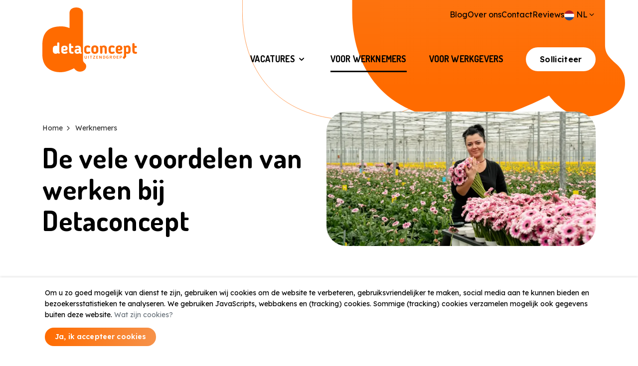

--- FILE ---
content_type: text/html; charset=UTF-8
request_url: https://www.detaconcept.nl/nl/werknemers
body_size: 7737
content:
<!DOCTYPE html>
<html lang="nl" prefix="og: https://ogp.me/ns#" class="no-js" >
<head>
	<meta charset="utf-8">
	<meta http-equiv="X-UA-Compatible" content="IE=edge">
	<meta name="viewport" content="width=device-width, initial-scale=1, maximum-scale=5">
	<title>De vele voordelen van werken bij Detaconcept | Detaconcept</title>
	<meta name="description" content="Detaconcept, dé partner voor jouw baan in de Bloemen, Tuinbouw en Agrarische sector en in de in- en ompak van groente en fruit">
		<link rel="canonical" href="https://www.detaconcept.nl/nl/werknemers">
	<link rel="alternate" hreflang="nl-NL" href="https://www.detaconcept.nl/nl/werknemers" />
											<link rel="alternate" hreflang="en-GB" href="https://www.detaconcept.nl/en/employees" />
											<link rel="alternate" hreflang="tr-TR" href="https://www.detaconcept.nl/tr/calisanlar-icin" />
				<meta property="og:site_name" content="Detaconcept Uitzendgroep B.V.">
	<meta property="og:title" content="De vele voordelen van werken bij Detaconcept">
	<meta property="og:image" content="https://www.detaconcept.nl/assets/files/Logos/logo-social.png">
	<meta property="og:image:width" content="1200">
	<meta property="og:image:height" content="630">
	<meta property="og:description" content="Detaconcept, dé partner voor jouw baan in de Bloemen, Tuinbouw en Agrarische sector en in de in- en ompak van groente en fruit">
	<meta property="og:url" content="https://www.detaconcept.nl/nl/werknemers">
	<meta property="og:type" content="website">

	<meta name="twitter:url" content="https://www.detaconcept.nl/nl/werknemers">
	<meta name="twitter:title" content="De vele voordelen van werken bij Detaconcept">
	<meta name="twitter:description" content="Detaconcept, dé partner voor jouw baan in de Bloemen, Tuinbouw en Agrarische sector en in de in- en ompak van groente en fruit">
	<meta name="twitter:image" content="https://www.detaconcept.nl/assets/files/Logos/logo-social.png">
	<meta name="twitter:card" content="summary_large_image">
	<meta name="twitter:card:width" content="1200">
	<meta name="twitter:card:height" content="630">	<link rel="apple-touch-icon" sizes="180x180" href="/apple-touch-icon.png">
	<link rel="icon" type="image/png" sizes="32x32" href="/favicon-32x32.png">
	<link rel="icon" type="image/png" sizes="16x16" href="/favicon-16x16.png">
	<link rel="manifest" href="/site.webmanifest">
	<link rel="mask-icon" href="/safari-pinned-tab.svg" color="#ff6b00">
	<meta name="msapplication-TileColor" content="#f3f2e9">
	<meta name="theme-color" content="#ffffff">
	<link rel="preload" href="/assets/themes/site/css/main.css?v=1703156182" as="style">
	<link rel="preload" href="/assets/themes/site/css/fonts/fontello.woff2" as="font" type="font/woff2" crossorigin>
	<link rel="preload" href="/assets/themes/site/js/polyfills.js?v=1703156182" as="script">
	
	<link rel="preload" href="/assets/themes/site/js/main.js?v=1703156182" as="script">
	<link rel="preconnect" href="https://fonts.googleapis.com">
	<link rel="preconnect" href="https://fonts.gstatic.com" crossorigin>
	<link href="https://fonts.googleapis.com/css2?family=Dosis:wght@700&family=Lexend:wght@400;600;700&display=swap" rel="stylesheet">
	<link rel="stylesheet" type="text/css" href="https://www.detaconcept.nl/assets/themes/site/css/main.css?v=1703156182">

	
	
		<meta name="google-site-verification" content="qEmPxZkclVy98LXKVdXtfh9vi9qc3AmBBIgVqR0Mi28" />

<!-- Google tag (gtag.js) -->
<script async src="https://www.googletagmanager.com/gtag/js?id=G-VBKG5YH39K"></script>
<script>
  window.dataLayer = window.dataLayer || [];
  function gtag(){dataLayer.push(arguments);}
  gtag('js', new Date());

  gtag('config', 'G-VBKG5YH39K');
</script>
	
</head>
<body id="body" class="header-transparent header-floating">

	<div class="cb" id="modal_tracking_consent">
		<div class="cb-content">
			<div class="cb-body">
				<p>Om u zo goed mogelijk van dienst te zijn, gebruiken wij cookies om de website te verbeteren, gebruiksvriendelijker te maken, social media aan te kunnen bieden en bezoekersstatistieken te analyseren. We gebruiken JavaScripts, webbakens en (tracking) cookies. Sommige (tracking) cookies verzamelen mogelijk ook gegevens buiten deze website.&nbsp;<a class="text-muted" href="/cookies?hide_tracking_consent">Wat zijn cookies?</a></p>
			</div>
			<div class="cb-footer">
				<button data-tracking-consent="1" class="btn btn-primary btn-sm mr-2">Ja, ik accepteer cookies</button>
				
			</div>
		</div>
	</div>


	
		
	

	<nav class="nav-skiplink" role="navigation" aria-label="Skiplink">
		<ul>
			<li><a href="#content">Ga direct naar de inhoud</a></li>
		</ul>
	</nav>

	<div class="page" id="app">
					<header class="header">

				
				<div class="container position-relative">
					<div class="header-logo">
						<a href="https://www.detaconcept.nl/nl">
							<img width="190" height="30" src="https://www.detaconcept.nl/assets/themes/site/img/logo-orange.svg" alt="Detaconcept Uitzendgroep B.V. - Naar de beginpagina">
						</a>
					</div>

					<nav class="header-nav" role="navigation" aria-label="Menu">
						<ul class="nav-primary">
							<li class="has-submenu"><a  class="" href="https://www.detaconcept.nl/nl/vacatures">Vacatures</a><button class="focus-visible nav-sub-toggle" type="button" aria-expanded="false"><i class="nav-sub-arrow i-angle-bold-down" area-hidden="true"></i><span class="sr-only">Toon submenu voor "Vacatures"</span></button><ul><li class=""><a  class="" href="https://www.detaconcept.nl/nl/logistiek">Logistieke vacatures</a></li><li class=""><a  class="" href="https://www.detaconcept.nl/nl/agf">AGF vacatures</a></li><li class=""><a  class="" href="https://www.detaconcept.nl/nl/tuinbouw">Tuinbouw vacatures</a></li><li class=""><a  class="" href="https://www.detaconcept.nl/nl/veilingmedewerkers">Veilingmedewerker vacatures</a></li></ul></li><li class=""><a  aria-current="page" class=" active" href="https://www.detaconcept.nl/nl/werknemers">Voor Werknemers</a></li><li class=""><a  class="" href="https://www.detaconcept.nl/nl/werkgevers">Voor Werkgevers</a></li><li class=""><a  class="btn btn-nav" href="https://www.detaconcept.nl/nl/solliciteer">Solliciteer</a></li>
						</ul>
					</nav>

					<nav class="header-top-right" role="navigation" aria-label="Menu 2">
						<ul class="nav-top col-gap-4" >
							<li class=""><a  class="" href="https://www.detaconcept.nl/nl/blog">Blog</a></li><li class=""><a  class="" href="https://www.detaconcept.nl/nl/over-ons">Over ons</a></li><li class=""><a  class="" href="https://www.detaconcept.nl/nl/contact">Contact</a></li><li class=""><a  class="" href="https://www.detaconcept.nl/nl/reviews">Reviews</a></li>

															<li class="dropdown">
									<a class="js-toggle" href="#language">
										<i class="flag-icon-background flag-icon-squared flag-icon-nl mr-1"></i>NL<i class="i-angle-down"></i>
									</a>
									<ul class="dropdown-menu pull-right" id="language">
																																<li lang="en"><a href="https://www.detaconcept.nl/en/employees"><i class="flag-icon-background flag-icon-squared flag-icon-en mr-1"></i>EN</a></li>
																																<li lang="tr"><a href="https://www.detaconcept.nl/tr/calisanlar-icin"><i class="flag-icon-background flag-icon-squared flag-icon-tr mr-1"></i>TR</a></li>
																			</ul>
								</li>
													</ul>
					</nav>

					<div class="header-hamburger d-flex align-items-center">
													<div class="dropdown mr-3">
								<a class="js-toggle text-inherit" href="#language2">
									<i class="flag-icon-background flag-icon-squared flag-icon-nl mr-1"></i>NL<i class="i-angle-down"></i>
								</a>
								<ul class="dropdown-menu pull-right" id="language2">
																													<li lang="en"><a href="https://www.detaconcept.nl/en/employees"><i class="flag-icon-background flag-icon-squared flag-icon-en mr-1"></i>EN</a></li>
																													<li lang="tr"><a href="https://www.detaconcept.nl/tr/calisanlar-icin"><i class="flag-icon-background flag-icon-squared flag-icon-tr mr-1"></i>TR</a></li>
																	</ul>
							</div>
						

						<button type="button" title="menu" class="nav-toggle focus-visible js-shownav" tabindex="0" aria-expanded="false" aria-haspopup="menu" aria-controls="mobileNav">
							<span class="nav-toggle-label">Menu</span>
							<i class="icon-nav"aria-hidden="true"></i>
						</button>
					</div>

					<nav class="header-mobile" role="navigation" aria-label="Menu" id="mobileNav">
						<div class="m-auto">
							<ul class="nav-mobile">
								
								<li class="has-submenu"><a  class="" href="https://www.detaconcept.nl/nl/vacatures">Vacatures</a><button class="focus-visible nav-sub-toggle" type="button" aria-expanded="false"><i class="nav-sub-arrow i-angle-bold-down" area-hidden="true"></i><span class="sr-only">Toon submenu voor "Vacatures"</span></button><ul><li class=""><a  class="" href="https://www.detaconcept.nl/nl/logistiek">Logistieke vacatures</a></li><li class=""><a  class="" href="https://www.detaconcept.nl/nl/agf">AGF vacatures</a></li><li class=""><a  class="" href="https://www.detaconcept.nl/nl/tuinbouw">Tuinbouw vacatures</a></li><li class=""><a  class="" href="https://www.detaconcept.nl/nl/veilingmedewerkers">Veilingmedewerker vacatures</a></li></ul></li><li class=""><a  aria-current="page" class=" active" href="https://www.detaconcept.nl/nl/werknemers">Voor Werknemers</a></li><li class=""><a  class="" href="https://www.detaconcept.nl/nl/werkgevers">Voor Werkgevers</a></li><li class=""><a  class="btn btn-nav" href="https://www.detaconcept.nl/nl/solliciteer">Solliciteer</a></li>
							</ul>

							<ul class="list-unstyled font-weight-bold g-3 mt-4">
								<li class=""><a  class="" href="https://www.detaconcept.nl/nl/blog">Blog</a></li><li class=""><a  class="" href="https://www.detaconcept.nl/nl/over-ons">Over ons</a></li><li class=""><a  class="" href="https://www.detaconcept.nl/nl/contact">Contact</a></li><li class=""><a  class="" href="https://www.detaconcept.nl/nl/reviews">Reviews</a></li>
							</ul>

															<ul class="list-unstyled d-flex flex-wrap align-items-center gap-4 font-weight-bold mt-4">
																													<li><a href="https://www.detaconcept.nl/nl/werknemers"><i class="flag-icon-background flag-icon-squared flag-icon-nl mr-1"></i>NL</a></li>
																													<li><a href="https://www.detaconcept.nl/en/employees"><i class="flag-icon-background flag-icon-squared flag-icon-en mr-1"></i>EN</a></li>
																													<li><a href="https://www.detaconcept.nl/tr/calisanlar-icin"><i class="flag-icon-background flag-icon-squared flag-icon-tr mr-1"></i>TR</a></li>
																	</ul>
													</div>
					</nav>
					<div class="header-mobile-backdrop" onclick="document.querySelector('.nav-toggle.js-shownav').click()"></div>
					<div class="header-nav-backdrop"></div>
				</div>
			</header>
		
		<main role="main" id="content">

			
	
		
					
			
			<section class="section __bg-transparent leader leader__bg-transparent   block-detaconcept-leader" id="in3AeKJTQe">
		<div class="section-header-spacer"></div>
		<div class="container">

			<div class="row align-items-center">
				<div class="col-md-6 mb-5 mb-md-0">
											<div class="mb-3"><nav role="navigation" aria-label="Broodkruimelpad">
	<ol class="breadcrumb mb-0" itemscope itemtype="https://schema.org/BreadcrumbList">
		<li itemprop="itemListElement" itemscope itemtype="https://schema.org/ListItem">
			<a itemscope itemtype="https://schema.org/WebPage" itemprop="item" itemid="https://www.detaconcept.nl/nl" href="https://www.detaconcept.nl/nl">
				<span itemprop="name">Home</span>
			</a>
			<meta itemprop="position" content="1" />
		</li>

		
		
		<li itemprop="itemListElement" itemscope itemtype="https://schema.org/ListItem">
			<a itemscope itemtype="https://schema.org/WebPage" itemprop="item" itemid="https://www.detaconcept.nl/nl/werknemers" href="https://www.detaconcept.nl/nl/werknemers" aria-current="page">
				<span itemprop="name">Werknemers</span>
			</a>
			<meta itemprop="position" content="2" />
		</li>
	</ol>
</nav></div>
										<div class="last-child-mb-0">
						<h1>De vele voordelen van werken bij Detaconcept</h1>
					</div>
				</div>
				<div class="col-md-6">
											<picture class="ratio ratio-2x1 h-100">
							<source type="image/webp" srcset="https://www.detaconcept.nl/assets/thumbs/810-405-crop/Afbeeldingen/ART03619_1.jpg.webp">
							<source type="image/jpeg" srcset="https://www.detaconcept.nl/assets/thumbs/810-405-crop/Afbeeldingen/ART03619_1.jpg">
							<img
								loading="lazy"
								width="705" height="480"
								class="object-cover rounded-lg"
								src="https://www.detaconcept.nl/assets/thumbs/810-405-crop/Afbeeldingen/ART03619_1.jpg"
								alt="">
						</picture>
									</div>
			</div>

		</div>
	</section>

																														
								
			
			<section class="section __bg-transparent space-t-none  block-tekst" id="">
				<div class="container">
			<div class="max-width-lg mx-auto last-child-mb-0" data-aos="fade-up">
				<p class="text-center"><span>Welkom bij Detaconcept, dé partner voor jouw baan in de Bloemen, Tuinbouw en Agrarische sector en in de in- en ompak van groente en fruit. Bij ons staan jouw ambities en welzijn centraal. Ontdek waarom het werken bij Detaconcept een slimme keuze is voor jouw professionele groei en persoonlijk welzijn.</span></p>
<h2 class="text-center">De voordelen van werken bij DetaConcept</h2>
<p class="text-center">Bij Detaconcept begrijpen we dat een baan niet alleen over werk gaat, maar ook over de kwaliteit van leven. Daarom hebben we een uitgebreid aanbod aan voordelen en faciliteiten samengesteld om jouw werkleven zo aangenaam en productief mogelijk te maken.</p>
			</div>
		</div>
	</section>
			
								
			
			<section class="section __bg-white bg-brand-grey space-t-none  block-detaconcept-cards" id="werken_bij_detaconcept_kent_vele_voordelen">
		<div class="container">
			<div class="max-width-xxl mx-auto">

				
				<div class="overflow-hidden">
					<div class="row justify-content-between g-6 pb-sm-6 pb-md-8">

																				<div class="col-12 col-sm-6 " data-aos="fade-up" data-aos-delay="0">
								<article class="card bg-transparent max-width-sm mx-auto ">
                    <div class="card-img-top">
                <div class="ratio ratio-4x3">
                    
                                        <picture class="">
                        <source type="image/webp" srcset="https://www.detaconcept.nl/assets/thumbs/800-600-cover/Afbeeldingen/ART09972.jpg.webp">
                        <source type="image/jpeg" srcset="https://www.detaconcept.nl/assets/thumbs/800-600-cover/Afbeeldingen/ART09972.jpg">
                        <img
                            width="800" height="600"
                            class="h-100 w-100 rounded-lg object-cover"
                            src="https://www.detaconcept.nl/assets/thumbs/800-600-cover/Afbeeldingen/ART09972.jpg"
                            alt="">
                    </picture>
                                    </div>
                                            </div>
                            <div class="card-body px-0 last-child-mb-0">
                <h4 class="text-center">Transport</h4>
<h3 class="text-center"><span class="text-primary">Wij zorgen dat je er komt!</span></h3>
<p class="text-center">Maak je geen zorgen over de dagelijkse reis naar je werkplek. Bij Detaconcept nemen wij de zorgen rondom transport uit handen. Wij zorgen voor betrouwbare en comfortabele transportopties, zodat jij je kunt concentreren op wat echt belangrijk is: jouw werk. En als je een auto van Deta bestuurt dat wil zeggen dat je collega’s ophaalt en met die collega’s naar het werk rijd. Als chauffeur krijg je daarvoor tevens een vergoeding.</p>
            </div>
                    </article>

							</div>
																				<div class="col-12 col-sm-6 " data-aos="fade-up" data-aos-delay="50">
								<article class="card ty-sm-6 ty-md-8 bg-transparent max-width-sm mx-auto ">
                    <div class="card-img-top">
                <div class="ratio ratio-4x3">
                    
                                        <picture class="">
                        <source type="image/webp" srcset="https://www.detaconcept.nl/assets/thumbs/800-600-cover/Afbeeldingen/ART03589.jpg.webp">
                        <source type="image/jpeg" srcset="https://www.detaconcept.nl/assets/thumbs/800-600-cover/Afbeeldingen/ART03589.jpg">
                        <img
                            width="800" height="600"
                            class="h-100 w-100 rounded-lg object-cover"
                            src="https://www.detaconcept.nl/assets/thumbs/800-600-cover/Afbeeldingen/ART03589.jpg"
                            alt="">
                    </picture>
                                    </div>
                                            </div>
                            <div class="card-body px-0 last-child-mb-0">
                <h4 class="text-center">Huisvesting</h4>
<h3 class="text-center"><span class="text-primary">Een comfortabel thuis </span></h3>
<p class="text-center">Bij Detaconcept begrijpen we dat verhuizen voor werk uitdagend kan zijn. Daarom bieden we ondersteuning bij het vinden van geschikte huisvesting, zodat je een comfortabel thuis hebt terwijl je je inzet voor de sector waarin jij werkt.</p>
            </div>
                    </article>

							</div>
																				<div class="col-12 col-sm-6 " data-aos="fade-up" data-aos-delay="100">
								<article class="card bg-transparent max-width-sm mx-auto ">
                    <div class="card-img-top">
                <div class="ratio ratio-4x3">
                    
                                        <picture class="">
                        <source type="image/webp" srcset="https://www.detaconcept.nl/assets/thumbs/800-600-cover/Afbeeldingen/ART03488.jpg.webp">
                        <source type="image/jpeg" srcset="https://www.detaconcept.nl/assets/thumbs/800-600-cover/Afbeeldingen/ART03488.jpg">
                        <img
                            width="800" height="600"
                            class="h-100 w-100 rounded-lg object-cover"
                            src="https://www.detaconcept.nl/assets/thumbs/800-600-cover/Afbeeldingen/ART03488.jpg"
                            alt="">
                    </picture>
                                    </div>
                                            </div>
                            <div class="card-body px-0 last-child-mb-0">
                <h4 class="text-center">Kleding</h4>
<h3 class="text-center"><span class="text-primary">Altijd veilig en comfortabel werken</span></h3>
<p class="text-center">In de agrarische sector is de juiste kleding van essentieel belang. Bij Detaconcept voorzien we je van hoogwaardige T-shirts, jassen en schoenen, zodat je veilig en comfortabel kunt werken, ongeacht de omstandigheden.</p>
            </div>
                    </article>

							</div>
																				<div class="col-12 col-sm-6 " data-aos="fade-up" data-aos-delay="150">
								<article class="card ty-sm-6 ty-md-8 bg-transparent max-width-sm mx-auto ">
                    <div class="card-img-top">
                <div class="ratio ratio-4x3">
                    
                                        <picture class="">
                        <source type="image/webp" srcset="https://www.detaconcept.nl/assets/thumbs/800-600-cover/Afbeeldingen/ART08840.jpg.webp">
                        <source type="image/jpeg" srcset="https://www.detaconcept.nl/assets/thumbs/800-600-cover/Afbeeldingen/ART08840.jpg">
                        <img
                            width="800" height="600"
                            class="h-100 w-100 rounded-lg object-cover"
                            src="https://www.detaconcept.nl/assets/thumbs/800-600-cover/Afbeeldingen/ART08840.jpg"
                            alt="">
                    </picture>
                                    </div>
                                            </div>
                            <div class="card-body px-0 last-child-mb-0">
                <h4 class="text-center">Collega's</h4>
<h3 class="text-center"><span class="text-primary"><strong>Leuke collega's</strong></span></h3>
<p class="text-center">Bij Detaconcept zijn we een hechte gemeenschap van gepassioneerde medewerkers. Je zult merken dat werken hier niet alleen lonend is vanwege de taken die je uitvoert, maar ook vanwege de contacten die je opbouwt met je collega's. Samenwerken is hier niet alleen een doel, maar ook een plezier.</p>
            </div>
                    </article>

							</div>
																				<div class="col-12 col-sm-6 " data-aos="fade-up" data-aos-delay="200">
								<article class="card bg-transparent max-width-sm mx-auto ">
                    <div class="card-img-top">
                <div class="ratio ratio-4x3">
                    
                                        <picture class="">
                        <source type="image/webp" srcset="https://www.detaconcept.nl/assets/thumbs/800-600-cover/Afbeeldingen/ART09920.jpg.webp">
                        <source type="image/jpeg" srcset="https://www.detaconcept.nl/assets/thumbs/800-600-cover/Afbeeldingen/ART09920.jpg">
                        <img
                            width="800" height="600"
                            class="h-100 w-100 rounded-lg object-cover"
                            src="https://www.detaconcept.nl/assets/thumbs/800-600-cover/Afbeeldingen/ART09920.jpg"
                            alt="">
                    </picture>
                                    </div>
                                            </div>
                            <div class="card-body px-0 last-child-mb-0">
                <h4 class="text-center">Salaris</h4>
<h3 class="text-center"><span class="text-primary"><strong>Een marktconform salaris</strong></span></h3>
<p class="text-center">Bij Detaconcept waarderen we jouw inzet en expertise. Daarom bieden we competitieve salarissen die recht doen aan jouw vaardigheden en ervaring in de sector. We streven ernaar om jouw harde werk te belonen en je financiële zekerheid te bieden.</p>
            </div>
                    </article>

							</div>
																				<div class="col-12 col-sm-6 " data-aos="fade-up" data-aos-delay="250">
								<article class="card ty-sm-6 ty-md-8 bg-transparent max-width-sm mx-auto ">
                    <div class="card-img-top">
                <div class="ratio ratio-4x3">
                    
                                        <picture class="">
                        <source type="image/webp" srcset="https://www.detaconcept.nl/assets/thumbs/800-600-cover/Afbeeldingen/ART08835.jpg.webp">
                        <source type="image/jpeg" srcset="https://www.detaconcept.nl/assets/thumbs/800-600-cover/Afbeeldingen/ART08835.jpg">
                        <img
                            width="800" height="600"
                            class="h-100 w-100 rounded-lg object-cover"
                            src="https://www.detaconcept.nl/assets/thumbs/800-600-cover/Afbeeldingen/ART08835.jpg"
                            alt="">
                    </picture>
                                    </div>
                                            </div>
                            <div class="card-body px-0 last-child-mb-0">
                <h4 class="text-center">Verzekering</h4>
<h3 class="text-center"><span class="text-primary"><strong>Een goede verzekering</strong></span></h3>
<p class="text-center"><span>Jouw welzijn staat bij ons voorop. Daarom bieden we een goede verzekering om ervoor te zorgen dat jij en je gezin beschermd zijn tegen onvoorziene omstandigheden. We nemen de zorg voor jouw veiligheid serieus.</span></p>
            </div>
                    </article>

							</div>
						
					</div>
				</div>

			</div>
		</div>
	</section>



			
								
			
			<section class="section overflow-visible __bg-white  space-b-none block-medewerker-naast-tekst" id="wil_je_direct_aan_de_slag_bij_detaconcept">

    <div class="px-md-3 px-lg-4">
        <div class="max-width-3xl mx-auto __bg-orange bg-orange-gradient rounded-lg px-2 px-md-3 px-lg-4 ">
            <div class="container">
                <div class="row mx-lg-n4 align-items-center">
                    <div class="col-12 col-md-6 px-4 order-md-2" data-aos="fade-up">
                        <div class="py-5 py-lg-6 last-child-mb-0"><h2 class="display-2">Wil je direct aan de slag bij Detaconcept?</h2>
<p><span>Bij Detaconcept geloven we dat jouw succes ons succes is. Sluit je aan bij ons team en ontdek hoe we samen kunnen bouwen aan een bloeiende toekomst in de Bloemen, Tuinbouw en Agrarische sector. Samenwerken, groeien en genieten van de voordelen van werken bij Detaconcept.</span></p>
<p><a class="btn btn-secondary btn-arrow" href="/nl/vacatures">Bekijk vacatures</a></p></div>
                    </div>
                    <div class="col-12 col-md-6 px-4 order-md-1 align-self-end" data-aos="fade-up">
                        <picture class="mt-md-n6 position-relative z-1">
                            <source type="image/webp" srcset="https://www.detaconcept.nl/assets/files/Medewerkers-uitgesneden/medewerker1.png.webp">
                            <source type="image/png" srcset="https://www.detaconcept.nl/assets/files/Medewerkers-uitgesneden/medewerker1.png">
                            <img
                                class=""
                                loading="lazy"
                                width="750" height="590"
                                src="https://www.detaconcept.nl/assets/files/Medewerkers-uitgesneden/medewerker1.png"
                                alt="">
                        </picture>
                    </div>
                </div>
            </div>
        </div>
	</div>

</section>
			
								
			
			<section class="px-md-3 px-lg-4 block-detaconcept-formulier" id="">
	<div class="max-width-3xl mx-auto position-relative z-1 overflow-hidden __bg-dblue rounded-lg mt-7 mb-n7 px-2 px-md-3 px-lg-4 py-5 py-lg-6">
                    <picture class="section-bg opacity-10">
                <source type="image/webp" srcset="https://www.detaconcept.nl/assets/thumbs/600-600-cover/Afbeeldingen/detaconcept-kantoor.jpg.webp" media="(max-width: 575px)">
                <source type="image/webp" srcset="https://www.detaconcept.nl/assets/files/Afbeeldingen/detaconcept-kantoor.jpg.webp" media="(min-width: 576px)">
                <source type="image/jpeg" srcset="https://www.detaconcept.nl/assets/thumbs/600-600-cover/Afbeeldingen/detaconcept-kantoor.jpg" media="(max-width: 575px)">
                <source type="image/jpeg" srcset="https://www.detaconcept.nl/assets/files/Afbeeldingen/detaconcept-kantoor.jpg" media="(min-width: 576px)">
                <img class="position-absolute inset-0 h-100 w-100 object-cover" src="https://www.detaconcept.nl/assets/thumbs/600-600-cover/Afbeeldingen/detaconcept-kantoor.jpg" alt="">
            </picture>
        
		<div class="container overflow-hidden">
			<div class="row g-lg-5 g-xl-6" data-aos="fade-up">
				<div class="col-12 col-md-4">
					<h2>Neem contact met ons op</h2>
<p>Wil je vrijblijvend een gesprek of meer informatie? Neem dan gerust telefonisch of per mail contact met ons op!</p>
				</div>
				<div class="col-12 col-md-8">
											<a class="form-anchor" name="form_contact" id="form_contact"></a>

	
	<form id="contact_form" method="post" action="#form_contact" accept-charset="UTF-8">
		<input type="hidden" name="_token" value="ifbDUrYKKS5BSr8WBOpi9OCzfZuAxgp5XJeUnjHW">
		<input type="hidden" name="form_hash" value="mnIIfQaQYdVMTfeLpHa294x6aygywh4C1PBeK09w">
		<input type="hidden" name="g-recaptcha-response" id="recaptcha_response">

        <div class="row g-3">
            <div class="col-sm-6">

                
                <div class="form-group">
                    <div class="floating-label-group">
    <input
        id="naam_i35j"
        type="text"
        name="naam"
        value=""
        placeholder="Naam *"
        class="form-control "
         autocomplete="name"         required aria-required="true"
        
    >

            <label class="floating-label" for="naam_i35j">Naam *</label>
    
    </div>

                </div>

                <div class="form-group">
                    <div class="floating-label-group">
    <input
        id="email_SuQy"
        type="email"
        name="email"
        value=""
        placeholder="E-mail *"
        class="form-control "
         autocomplete="email"         required aria-required="true"
        
    >

            <label class="floating-label" for="email_SuQy">E-mail *</label>
    
    </div>

                </div>

                <div class="form-group">
                    <div class="floating-label-group">
    <input
        id="telefoon_Zcje"
        type="tel"
        name="telefoon"
        value=""
        placeholder="Telefoon *"
        class="form-control "
         autocomplete="tel"         required aria-required="true"
        
    >

            <label class="floating-label" for="telefoon_Zcje">Telefoon *</label>
    
    </div>

                </div>

            </div>
            <div class="col-sm-6">

                <div class="form-group h-100">
                    <div class="floating-label-group">
    <textarea
        id="opmerkingen_ziTT"
        name="opmerkingen"
        rows="6"
        placeholder="Stel je vraag..."
        class="form-control "
                aria-required="false"
        
    ></textarea>

            <label class="floating-label" for="opmerkingen_ziTT">Stel je vraag...</label>
    
    </div>

                </div>

            </div>
        </div>

        <div class="d-flex flex-wrap justify-content-between gap-4">
            <div>
                <div class="custom-control custom-checkbox">
    <input
        id="voorwaarden_VnKe"
        type="checkbox"
        name="voorwaarden"
        value="yes"
        class="custom-control-input"
        
        
        required
        aria-required="true"
    >
    <label class="custom-control-label " for="voorwaarden_VnKe">
        <small>Ja, ik ga akkoord met het <a rel="external" href="https://www.detaconcept.nl/nl/privacy">privacybeleid</a> &amp; <a rel="external" href="https://www.detaconcept.nl/nl/disclaimer">disclaimer</a>. *</small>
    </label>
</div>


            </div>
            <div>
                <button id="contact_btn" class="btn btn-primary btn-arrow" type="submit">Versturen</button>
            </div>
        </div>
	</form>

									</div>
			</div>
		</div>

	</div>
</section>
			
					
	

		</main>

					<footer class="footer overflow-hidden">
				
				
																	
						<section class="section pt-0 __bg-beige bg-brand-white block-footer" id="">
		<div class="container">
            <div class="row">
                <div class="col-md-8">
                    <div class="footer-contact-bar">
                        <div class="d-flex flex-wrap justify-content-between gap-3">
                                                            <div class="media">
                                    <i class="i-phone i-lg mr-3 text-primary"></i>
                                    <div class="media-body font-weight-bold">
                                        <a href="tel:0031174237995">
                                            0174 237 995
                                        </a>
                                    </div>
                                </div>
                                                                                        <div class="media">
                                    <i class="i-mail-alt i-lg mr-3 text-primary"></i>
                                    <div class="media-body font-weight-bold">
                                        <a href="mailto:info@detaconcept.nl">
                                            info@detaconcept.nl
                                        </a>
                                    </div>
                                </div>
                                                                                        <div class="media">
                                    <i class="i-marker i-lg mr-3 text-primary"></i>
                                    <div class="media-body font-weight-bold">
                                        <div>&#039;s-Gravenzandseweg 6</div>
                                        <div>2291 PE Wateringen</div>
                                    </div>
                                </div>
                                                    </div>
                    </div>
                </div>
            </div>

            <div class="row justify-content-center align-items-center mt-6">
                <div class="col-md-4 mb-4 mb-md-0">
                    <div class="last-child-mb-0"><p><img src="/assets/files/Logos/logo-orange.svg?1697012534851" border="0" alt="" width="194" height="133" /></p>
<p class="text-sm">Bent u op zoek naar een betrouwbare partner voor uw personeelsoplossingen? Wees welkom bij Detaconcept Uitzendgroep B.V.</p>
<div class="text-sm text-primary"><ul class="list-inline g-2">

					<li>
				<a aria-label="Facebook" title="Ga naar onze Facebook pagina (opent in nieuw venster)" rel="external" href="https://www.facebook.com/detaconcept/">
					<span class="icon-circle icon-lg" aria-hidden="true"><i class="i-facebook"></i></span>
				</a>
			</li>
		
		
		
					<li>
				<a aria-label="Instagram" title="Ga naar onze Instagram pagina (opent in nieuw venster)" rel="external" href="https://www.instagram.com/detaconceptuitzendgroep/?hl=nl">
					<span class="icon-circle icon-lg" aria-hidden="true"><i class="i-instagram"></i></span>
				</a>
			</li>
		
		
		
			</ul>

</div></div>
                </div>
                <div class="col-md-2 mb-4 mb-md-0">
                    <div class="last-child-mb-0"><div class="text-primary"><nav class="overflow-hidden" role="navigation" aria-label="Over deze website">
	<ul class="list-unstyled g-2">
		<li class=""><a  class="" href="https://www.detaconcept.nl/nl">Home</a></li><li class=""><a  class="" href="https://www.detaconcept.nl/nl/vacatures">Vacatures</a></li><li class=""><a  aria-current="page" class=" active" href="https://www.detaconcept.nl/nl/werknemers">Werknemers</a></li><li class=""><a  class="" href="https://www.detaconcept.nl/nl/werkgevers">Werkgevers</a></li><li class=""><a  class="" href="https://www.detaconcept.nl/nl/solliciteer">Inschrijven</a></li><li class=""><a  class="" href="https://www.detaconcept.nl/nl/over-ons">Over ons</a></li><li class=""><a  class="" href="https://www.detaconcept.nl/nl/contact">Contact</a></li>
	</ul>
</nav></div></div>
                </div>
                <div class="col-md-4">
                    <div class="last-child-mb-0"><h2><span class="text-secondary">Onze kracht zit 'm</span><br /><span class="text-secondary d-inline-block ml-5">in onze krachten</span></h2></div>
                </div>
            </div>
		</div>
	</section>
																	
						<section class="section __bg-beige space-t-sm space-b-sm block-tekst-2-kolommen" id="legal_navigatie">
				<div class="container">
			<div class="row g-3 __bg-beige">

				
					<div class="col-12 col-md-6 mb-3 mb-md-0"  data-aos-delay="0">
						<div class=" h-100 last-child-mb-0">
							<p class="text-sm">&copy; 2025&nbsp;<span>Detaconcept Uitzendgroep B.V. | Website door <a href="https://www.imade.nl" target="_blank" rel="noopener">Imade</a></span><span></span></p>
						</div>
					</div>

				
				
					<div class="col-12 col-md-6"  data-aos-delay="50">
						<div class=" h-100 last-child-mb-0">
							<p class="text-sm" style="text-align: right;"><a href="/en/anti-discrimination-policy">Anti-discrimination policy</a>&nbsp; |&nbsp; <a href="/nl/cookies">Cookies</a>&nbsp; |&nbsp; <a href="/nl/disclaimer">Disclaimer</a> |&nbsp; <a href="/nl/privacy">Privacybeleid</a> |&nbsp; <a href="/sitemap">Sitemap</a></p>
						</div>
					</div>

				
			</div>
		</div>
	</section>
											
							</footer>
			</div>

	

	<div class="ww" area-hidden="true">
		<a class="ww-btn" rel="external" href="https://wa.me/31642225025">
			<i class="i-whatsapp"></i>
		</a>
	</div>

	
	<script type="application/ld+json">
{
	"@context": "https://schema.org",
	"@type": "Organization",
	"url": "https://www.detaconcept.nl",
	"name": "Detaconcept Uitzendgroep B.V.",
	"logo": "https://www.detaconcept.nl/assets/files/Logos/logo-orange.png",
	"image": "https://www.detaconcept.nl/assets/files/Logos/logo-orange.png",
	"email": "info@detaconcept.nl",
	"telephone": "0174 237 995",
	"address": {
		"@type": "PostalAddress",
		"streetAddress": "&#039;s-Gravenzandseweg 6",
		"addressLocality": "Wateringen",
		"postalCode": "2291 PE",
		"addressCountry": "NL"
	}
}
</script>
	

	<script src="https://www.detaconcept.nl/assets/themes/site/js/polyfills.js?v=1703156182"></script>
	
	<script src="https://www.detaconcept.nl/assets/themes/site/js/main.js?v=1703156182"></script>

	
	<script>
		if(typeof grecaptcha === 'undefined') {
			grecaptcha = {};
		}
		grecaptcha.ready = function(cb){
			if(typeof grecaptcha === 'undefined') {
				const c = '___grecaptcha_cfg';
				window[c] = window[c] || {};
				(window[c]['fns'] = window[c]['fns']||[]).push(cb);
			} else {
				cb();
			}
		}
	</script>

				<script async src="https://www.google.com/recaptcha/api.js?render=6LcIOHYoAAAAAFcwWfwFU87sYCHGPPFMCfQK6uFk"></script>
		<script>
			grecaptcha.ready(function() {
				document.getElementById('contact_form').addEventListener("submit", function(event) {
					event.preventDefault();
					document.getElementById('contact_btn').classList.add("btn-loading");
					grecaptcha.execute('6LcIOHYoAAAAAFcwWfwFU87sYCHGPPFMCfQK6uFk', {action: 'contact'}).then(function(token) {
						document.getElementById("recaptcha_response").value = token;
						document.getElementById('contact_form').submit();
					});
				}, false);
			});
		</script>
	
	
		
	

</body>
</html>

--- FILE ---
content_type: text/html; charset=utf-8
request_url: https://www.google.com/recaptcha/api2/anchor?ar=1&k=6LcIOHYoAAAAAFcwWfwFU87sYCHGPPFMCfQK6uFk&co=aHR0cHM6Ly93d3cuZGV0YWNvbmNlcHQubmw6NDQz&hl=en&v=7gg7H51Q-naNfhmCP3_R47ho&size=invisible&anchor-ms=20000&execute-ms=30000&cb=d6qfv4glmany
body_size: 48094
content:
<!DOCTYPE HTML><html dir="ltr" lang="en"><head><meta http-equiv="Content-Type" content="text/html; charset=UTF-8">
<meta http-equiv="X-UA-Compatible" content="IE=edge">
<title>reCAPTCHA</title>
<style type="text/css">
/* cyrillic-ext */
@font-face {
  font-family: 'Roboto';
  font-style: normal;
  font-weight: 400;
  font-stretch: 100%;
  src: url(//fonts.gstatic.com/s/roboto/v48/KFO7CnqEu92Fr1ME7kSn66aGLdTylUAMa3GUBHMdazTgWw.woff2) format('woff2');
  unicode-range: U+0460-052F, U+1C80-1C8A, U+20B4, U+2DE0-2DFF, U+A640-A69F, U+FE2E-FE2F;
}
/* cyrillic */
@font-face {
  font-family: 'Roboto';
  font-style: normal;
  font-weight: 400;
  font-stretch: 100%;
  src: url(//fonts.gstatic.com/s/roboto/v48/KFO7CnqEu92Fr1ME7kSn66aGLdTylUAMa3iUBHMdazTgWw.woff2) format('woff2');
  unicode-range: U+0301, U+0400-045F, U+0490-0491, U+04B0-04B1, U+2116;
}
/* greek-ext */
@font-face {
  font-family: 'Roboto';
  font-style: normal;
  font-weight: 400;
  font-stretch: 100%;
  src: url(//fonts.gstatic.com/s/roboto/v48/KFO7CnqEu92Fr1ME7kSn66aGLdTylUAMa3CUBHMdazTgWw.woff2) format('woff2');
  unicode-range: U+1F00-1FFF;
}
/* greek */
@font-face {
  font-family: 'Roboto';
  font-style: normal;
  font-weight: 400;
  font-stretch: 100%;
  src: url(//fonts.gstatic.com/s/roboto/v48/KFO7CnqEu92Fr1ME7kSn66aGLdTylUAMa3-UBHMdazTgWw.woff2) format('woff2');
  unicode-range: U+0370-0377, U+037A-037F, U+0384-038A, U+038C, U+038E-03A1, U+03A3-03FF;
}
/* math */
@font-face {
  font-family: 'Roboto';
  font-style: normal;
  font-weight: 400;
  font-stretch: 100%;
  src: url(//fonts.gstatic.com/s/roboto/v48/KFO7CnqEu92Fr1ME7kSn66aGLdTylUAMawCUBHMdazTgWw.woff2) format('woff2');
  unicode-range: U+0302-0303, U+0305, U+0307-0308, U+0310, U+0312, U+0315, U+031A, U+0326-0327, U+032C, U+032F-0330, U+0332-0333, U+0338, U+033A, U+0346, U+034D, U+0391-03A1, U+03A3-03A9, U+03B1-03C9, U+03D1, U+03D5-03D6, U+03F0-03F1, U+03F4-03F5, U+2016-2017, U+2034-2038, U+203C, U+2040, U+2043, U+2047, U+2050, U+2057, U+205F, U+2070-2071, U+2074-208E, U+2090-209C, U+20D0-20DC, U+20E1, U+20E5-20EF, U+2100-2112, U+2114-2115, U+2117-2121, U+2123-214F, U+2190, U+2192, U+2194-21AE, U+21B0-21E5, U+21F1-21F2, U+21F4-2211, U+2213-2214, U+2216-22FF, U+2308-230B, U+2310, U+2319, U+231C-2321, U+2336-237A, U+237C, U+2395, U+239B-23B7, U+23D0, U+23DC-23E1, U+2474-2475, U+25AF, U+25B3, U+25B7, U+25BD, U+25C1, U+25CA, U+25CC, U+25FB, U+266D-266F, U+27C0-27FF, U+2900-2AFF, U+2B0E-2B11, U+2B30-2B4C, U+2BFE, U+3030, U+FF5B, U+FF5D, U+1D400-1D7FF, U+1EE00-1EEFF;
}
/* symbols */
@font-face {
  font-family: 'Roboto';
  font-style: normal;
  font-weight: 400;
  font-stretch: 100%;
  src: url(//fonts.gstatic.com/s/roboto/v48/KFO7CnqEu92Fr1ME7kSn66aGLdTylUAMaxKUBHMdazTgWw.woff2) format('woff2');
  unicode-range: U+0001-000C, U+000E-001F, U+007F-009F, U+20DD-20E0, U+20E2-20E4, U+2150-218F, U+2190, U+2192, U+2194-2199, U+21AF, U+21E6-21F0, U+21F3, U+2218-2219, U+2299, U+22C4-22C6, U+2300-243F, U+2440-244A, U+2460-24FF, U+25A0-27BF, U+2800-28FF, U+2921-2922, U+2981, U+29BF, U+29EB, U+2B00-2BFF, U+4DC0-4DFF, U+FFF9-FFFB, U+10140-1018E, U+10190-1019C, U+101A0, U+101D0-101FD, U+102E0-102FB, U+10E60-10E7E, U+1D2C0-1D2D3, U+1D2E0-1D37F, U+1F000-1F0FF, U+1F100-1F1AD, U+1F1E6-1F1FF, U+1F30D-1F30F, U+1F315, U+1F31C, U+1F31E, U+1F320-1F32C, U+1F336, U+1F378, U+1F37D, U+1F382, U+1F393-1F39F, U+1F3A7-1F3A8, U+1F3AC-1F3AF, U+1F3C2, U+1F3C4-1F3C6, U+1F3CA-1F3CE, U+1F3D4-1F3E0, U+1F3ED, U+1F3F1-1F3F3, U+1F3F5-1F3F7, U+1F408, U+1F415, U+1F41F, U+1F426, U+1F43F, U+1F441-1F442, U+1F444, U+1F446-1F449, U+1F44C-1F44E, U+1F453, U+1F46A, U+1F47D, U+1F4A3, U+1F4B0, U+1F4B3, U+1F4B9, U+1F4BB, U+1F4BF, U+1F4C8-1F4CB, U+1F4D6, U+1F4DA, U+1F4DF, U+1F4E3-1F4E6, U+1F4EA-1F4ED, U+1F4F7, U+1F4F9-1F4FB, U+1F4FD-1F4FE, U+1F503, U+1F507-1F50B, U+1F50D, U+1F512-1F513, U+1F53E-1F54A, U+1F54F-1F5FA, U+1F610, U+1F650-1F67F, U+1F687, U+1F68D, U+1F691, U+1F694, U+1F698, U+1F6AD, U+1F6B2, U+1F6B9-1F6BA, U+1F6BC, U+1F6C6-1F6CF, U+1F6D3-1F6D7, U+1F6E0-1F6EA, U+1F6F0-1F6F3, U+1F6F7-1F6FC, U+1F700-1F7FF, U+1F800-1F80B, U+1F810-1F847, U+1F850-1F859, U+1F860-1F887, U+1F890-1F8AD, U+1F8B0-1F8BB, U+1F8C0-1F8C1, U+1F900-1F90B, U+1F93B, U+1F946, U+1F984, U+1F996, U+1F9E9, U+1FA00-1FA6F, U+1FA70-1FA7C, U+1FA80-1FA89, U+1FA8F-1FAC6, U+1FACE-1FADC, U+1FADF-1FAE9, U+1FAF0-1FAF8, U+1FB00-1FBFF;
}
/* vietnamese */
@font-face {
  font-family: 'Roboto';
  font-style: normal;
  font-weight: 400;
  font-stretch: 100%;
  src: url(//fonts.gstatic.com/s/roboto/v48/KFO7CnqEu92Fr1ME7kSn66aGLdTylUAMa3OUBHMdazTgWw.woff2) format('woff2');
  unicode-range: U+0102-0103, U+0110-0111, U+0128-0129, U+0168-0169, U+01A0-01A1, U+01AF-01B0, U+0300-0301, U+0303-0304, U+0308-0309, U+0323, U+0329, U+1EA0-1EF9, U+20AB;
}
/* latin-ext */
@font-face {
  font-family: 'Roboto';
  font-style: normal;
  font-weight: 400;
  font-stretch: 100%;
  src: url(//fonts.gstatic.com/s/roboto/v48/KFO7CnqEu92Fr1ME7kSn66aGLdTylUAMa3KUBHMdazTgWw.woff2) format('woff2');
  unicode-range: U+0100-02BA, U+02BD-02C5, U+02C7-02CC, U+02CE-02D7, U+02DD-02FF, U+0304, U+0308, U+0329, U+1D00-1DBF, U+1E00-1E9F, U+1EF2-1EFF, U+2020, U+20A0-20AB, U+20AD-20C0, U+2113, U+2C60-2C7F, U+A720-A7FF;
}
/* latin */
@font-face {
  font-family: 'Roboto';
  font-style: normal;
  font-weight: 400;
  font-stretch: 100%;
  src: url(//fonts.gstatic.com/s/roboto/v48/KFO7CnqEu92Fr1ME7kSn66aGLdTylUAMa3yUBHMdazQ.woff2) format('woff2');
  unicode-range: U+0000-00FF, U+0131, U+0152-0153, U+02BB-02BC, U+02C6, U+02DA, U+02DC, U+0304, U+0308, U+0329, U+2000-206F, U+20AC, U+2122, U+2191, U+2193, U+2212, U+2215, U+FEFF, U+FFFD;
}
/* cyrillic-ext */
@font-face {
  font-family: 'Roboto';
  font-style: normal;
  font-weight: 500;
  font-stretch: 100%;
  src: url(//fonts.gstatic.com/s/roboto/v48/KFO7CnqEu92Fr1ME7kSn66aGLdTylUAMa3GUBHMdazTgWw.woff2) format('woff2');
  unicode-range: U+0460-052F, U+1C80-1C8A, U+20B4, U+2DE0-2DFF, U+A640-A69F, U+FE2E-FE2F;
}
/* cyrillic */
@font-face {
  font-family: 'Roboto';
  font-style: normal;
  font-weight: 500;
  font-stretch: 100%;
  src: url(//fonts.gstatic.com/s/roboto/v48/KFO7CnqEu92Fr1ME7kSn66aGLdTylUAMa3iUBHMdazTgWw.woff2) format('woff2');
  unicode-range: U+0301, U+0400-045F, U+0490-0491, U+04B0-04B1, U+2116;
}
/* greek-ext */
@font-face {
  font-family: 'Roboto';
  font-style: normal;
  font-weight: 500;
  font-stretch: 100%;
  src: url(//fonts.gstatic.com/s/roboto/v48/KFO7CnqEu92Fr1ME7kSn66aGLdTylUAMa3CUBHMdazTgWw.woff2) format('woff2');
  unicode-range: U+1F00-1FFF;
}
/* greek */
@font-face {
  font-family: 'Roboto';
  font-style: normal;
  font-weight: 500;
  font-stretch: 100%;
  src: url(//fonts.gstatic.com/s/roboto/v48/KFO7CnqEu92Fr1ME7kSn66aGLdTylUAMa3-UBHMdazTgWw.woff2) format('woff2');
  unicode-range: U+0370-0377, U+037A-037F, U+0384-038A, U+038C, U+038E-03A1, U+03A3-03FF;
}
/* math */
@font-face {
  font-family: 'Roboto';
  font-style: normal;
  font-weight: 500;
  font-stretch: 100%;
  src: url(//fonts.gstatic.com/s/roboto/v48/KFO7CnqEu92Fr1ME7kSn66aGLdTylUAMawCUBHMdazTgWw.woff2) format('woff2');
  unicode-range: U+0302-0303, U+0305, U+0307-0308, U+0310, U+0312, U+0315, U+031A, U+0326-0327, U+032C, U+032F-0330, U+0332-0333, U+0338, U+033A, U+0346, U+034D, U+0391-03A1, U+03A3-03A9, U+03B1-03C9, U+03D1, U+03D5-03D6, U+03F0-03F1, U+03F4-03F5, U+2016-2017, U+2034-2038, U+203C, U+2040, U+2043, U+2047, U+2050, U+2057, U+205F, U+2070-2071, U+2074-208E, U+2090-209C, U+20D0-20DC, U+20E1, U+20E5-20EF, U+2100-2112, U+2114-2115, U+2117-2121, U+2123-214F, U+2190, U+2192, U+2194-21AE, U+21B0-21E5, U+21F1-21F2, U+21F4-2211, U+2213-2214, U+2216-22FF, U+2308-230B, U+2310, U+2319, U+231C-2321, U+2336-237A, U+237C, U+2395, U+239B-23B7, U+23D0, U+23DC-23E1, U+2474-2475, U+25AF, U+25B3, U+25B7, U+25BD, U+25C1, U+25CA, U+25CC, U+25FB, U+266D-266F, U+27C0-27FF, U+2900-2AFF, U+2B0E-2B11, U+2B30-2B4C, U+2BFE, U+3030, U+FF5B, U+FF5D, U+1D400-1D7FF, U+1EE00-1EEFF;
}
/* symbols */
@font-face {
  font-family: 'Roboto';
  font-style: normal;
  font-weight: 500;
  font-stretch: 100%;
  src: url(//fonts.gstatic.com/s/roboto/v48/KFO7CnqEu92Fr1ME7kSn66aGLdTylUAMaxKUBHMdazTgWw.woff2) format('woff2');
  unicode-range: U+0001-000C, U+000E-001F, U+007F-009F, U+20DD-20E0, U+20E2-20E4, U+2150-218F, U+2190, U+2192, U+2194-2199, U+21AF, U+21E6-21F0, U+21F3, U+2218-2219, U+2299, U+22C4-22C6, U+2300-243F, U+2440-244A, U+2460-24FF, U+25A0-27BF, U+2800-28FF, U+2921-2922, U+2981, U+29BF, U+29EB, U+2B00-2BFF, U+4DC0-4DFF, U+FFF9-FFFB, U+10140-1018E, U+10190-1019C, U+101A0, U+101D0-101FD, U+102E0-102FB, U+10E60-10E7E, U+1D2C0-1D2D3, U+1D2E0-1D37F, U+1F000-1F0FF, U+1F100-1F1AD, U+1F1E6-1F1FF, U+1F30D-1F30F, U+1F315, U+1F31C, U+1F31E, U+1F320-1F32C, U+1F336, U+1F378, U+1F37D, U+1F382, U+1F393-1F39F, U+1F3A7-1F3A8, U+1F3AC-1F3AF, U+1F3C2, U+1F3C4-1F3C6, U+1F3CA-1F3CE, U+1F3D4-1F3E0, U+1F3ED, U+1F3F1-1F3F3, U+1F3F5-1F3F7, U+1F408, U+1F415, U+1F41F, U+1F426, U+1F43F, U+1F441-1F442, U+1F444, U+1F446-1F449, U+1F44C-1F44E, U+1F453, U+1F46A, U+1F47D, U+1F4A3, U+1F4B0, U+1F4B3, U+1F4B9, U+1F4BB, U+1F4BF, U+1F4C8-1F4CB, U+1F4D6, U+1F4DA, U+1F4DF, U+1F4E3-1F4E6, U+1F4EA-1F4ED, U+1F4F7, U+1F4F9-1F4FB, U+1F4FD-1F4FE, U+1F503, U+1F507-1F50B, U+1F50D, U+1F512-1F513, U+1F53E-1F54A, U+1F54F-1F5FA, U+1F610, U+1F650-1F67F, U+1F687, U+1F68D, U+1F691, U+1F694, U+1F698, U+1F6AD, U+1F6B2, U+1F6B9-1F6BA, U+1F6BC, U+1F6C6-1F6CF, U+1F6D3-1F6D7, U+1F6E0-1F6EA, U+1F6F0-1F6F3, U+1F6F7-1F6FC, U+1F700-1F7FF, U+1F800-1F80B, U+1F810-1F847, U+1F850-1F859, U+1F860-1F887, U+1F890-1F8AD, U+1F8B0-1F8BB, U+1F8C0-1F8C1, U+1F900-1F90B, U+1F93B, U+1F946, U+1F984, U+1F996, U+1F9E9, U+1FA00-1FA6F, U+1FA70-1FA7C, U+1FA80-1FA89, U+1FA8F-1FAC6, U+1FACE-1FADC, U+1FADF-1FAE9, U+1FAF0-1FAF8, U+1FB00-1FBFF;
}
/* vietnamese */
@font-face {
  font-family: 'Roboto';
  font-style: normal;
  font-weight: 500;
  font-stretch: 100%;
  src: url(//fonts.gstatic.com/s/roboto/v48/KFO7CnqEu92Fr1ME7kSn66aGLdTylUAMa3OUBHMdazTgWw.woff2) format('woff2');
  unicode-range: U+0102-0103, U+0110-0111, U+0128-0129, U+0168-0169, U+01A0-01A1, U+01AF-01B0, U+0300-0301, U+0303-0304, U+0308-0309, U+0323, U+0329, U+1EA0-1EF9, U+20AB;
}
/* latin-ext */
@font-face {
  font-family: 'Roboto';
  font-style: normal;
  font-weight: 500;
  font-stretch: 100%;
  src: url(//fonts.gstatic.com/s/roboto/v48/KFO7CnqEu92Fr1ME7kSn66aGLdTylUAMa3KUBHMdazTgWw.woff2) format('woff2');
  unicode-range: U+0100-02BA, U+02BD-02C5, U+02C7-02CC, U+02CE-02D7, U+02DD-02FF, U+0304, U+0308, U+0329, U+1D00-1DBF, U+1E00-1E9F, U+1EF2-1EFF, U+2020, U+20A0-20AB, U+20AD-20C0, U+2113, U+2C60-2C7F, U+A720-A7FF;
}
/* latin */
@font-face {
  font-family: 'Roboto';
  font-style: normal;
  font-weight: 500;
  font-stretch: 100%;
  src: url(//fonts.gstatic.com/s/roboto/v48/KFO7CnqEu92Fr1ME7kSn66aGLdTylUAMa3yUBHMdazQ.woff2) format('woff2');
  unicode-range: U+0000-00FF, U+0131, U+0152-0153, U+02BB-02BC, U+02C6, U+02DA, U+02DC, U+0304, U+0308, U+0329, U+2000-206F, U+20AC, U+2122, U+2191, U+2193, U+2212, U+2215, U+FEFF, U+FFFD;
}
/* cyrillic-ext */
@font-face {
  font-family: 'Roboto';
  font-style: normal;
  font-weight: 900;
  font-stretch: 100%;
  src: url(//fonts.gstatic.com/s/roboto/v48/KFO7CnqEu92Fr1ME7kSn66aGLdTylUAMa3GUBHMdazTgWw.woff2) format('woff2');
  unicode-range: U+0460-052F, U+1C80-1C8A, U+20B4, U+2DE0-2DFF, U+A640-A69F, U+FE2E-FE2F;
}
/* cyrillic */
@font-face {
  font-family: 'Roboto';
  font-style: normal;
  font-weight: 900;
  font-stretch: 100%;
  src: url(//fonts.gstatic.com/s/roboto/v48/KFO7CnqEu92Fr1ME7kSn66aGLdTylUAMa3iUBHMdazTgWw.woff2) format('woff2');
  unicode-range: U+0301, U+0400-045F, U+0490-0491, U+04B0-04B1, U+2116;
}
/* greek-ext */
@font-face {
  font-family: 'Roboto';
  font-style: normal;
  font-weight: 900;
  font-stretch: 100%;
  src: url(//fonts.gstatic.com/s/roboto/v48/KFO7CnqEu92Fr1ME7kSn66aGLdTylUAMa3CUBHMdazTgWw.woff2) format('woff2');
  unicode-range: U+1F00-1FFF;
}
/* greek */
@font-face {
  font-family: 'Roboto';
  font-style: normal;
  font-weight: 900;
  font-stretch: 100%;
  src: url(//fonts.gstatic.com/s/roboto/v48/KFO7CnqEu92Fr1ME7kSn66aGLdTylUAMa3-UBHMdazTgWw.woff2) format('woff2');
  unicode-range: U+0370-0377, U+037A-037F, U+0384-038A, U+038C, U+038E-03A1, U+03A3-03FF;
}
/* math */
@font-face {
  font-family: 'Roboto';
  font-style: normal;
  font-weight: 900;
  font-stretch: 100%;
  src: url(//fonts.gstatic.com/s/roboto/v48/KFO7CnqEu92Fr1ME7kSn66aGLdTylUAMawCUBHMdazTgWw.woff2) format('woff2');
  unicode-range: U+0302-0303, U+0305, U+0307-0308, U+0310, U+0312, U+0315, U+031A, U+0326-0327, U+032C, U+032F-0330, U+0332-0333, U+0338, U+033A, U+0346, U+034D, U+0391-03A1, U+03A3-03A9, U+03B1-03C9, U+03D1, U+03D5-03D6, U+03F0-03F1, U+03F4-03F5, U+2016-2017, U+2034-2038, U+203C, U+2040, U+2043, U+2047, U+2050, U+2057, U+205F, U+2070-2071, U+2074-208E, U+2090-209C, U+20D0-20DC, U+20E1, U+20E5-20EF, U+2100-2112, U+2114-2115, U+2117-2121, U+2123-214F, U+2190, U+2192, U+2194-21AE, U+21B0-21E5, U+21F1-21F2, U+21F4-2211, U+2213-2214, U+2216-22FF, U+2308-230B, U+2310, U+2319, U+231C-2321, U+2336-237A, U+237C, U+2395, U+239B-23B7, U+23D0, U+23DC-23E1, U+2474-2475, U+25AF, U+25B3, U+25B7, U+25BD, U+25C1, U+25CA, U+25CC, U+25FB, U+266D-266F, U+27C0-27FF, U+2900-2AFF, U+2B0E-2B11, U+2B30-2B4C, U+2BFE, U+3030, U+FF5B, U+FF5D, U+1D400-1D7FF, U+1EE00-1EEFF;
}
/* symbols */
@font-face {
  font-family: 'Roboto';
  font-style: normal;
  font-weight: 900;
  font-stretch: 100%;
  src: url(//fonts.gstatic.com/s/roboto/v48/KFO7CnqEu92Fr1ME7kSn66aGLdTylUAMaxKUBHMdazTgWw.woff2) format('woff2');
  unicode-range: U+0001-000C, U+000E-001F, U+007F-009F, U+20DD-20E0, U+20E2-20E4, U+2150-218F, U+2190, U+2192, U+2194-2199, U+21AF, U+21E6-21F0, U+21F3, U+2218-2219, U+2299, U+22C4-22C6, U+2300-243F, U+2440-244A, U+2460-24FF, U+25A0-27BF, U+2800-28FF, U+2921-2922, U+2981, U+29BF, U+29EB, U+2B00-2BFF, U+4DC0-4DFF, U+FFF9-FFFB, U+10140-1018E, U+10190-1019C, U+101A0, U+101D0-101FD, U+102E0-102FB, U+10E60-10E7E, U+1D2C0-1D2D3, U+1D2E0-1D37F, U+1F000-1F0FF, U+1F100-1F1AD, U+1F1E6-1F1FF, U+1F30D-1F30F, U+1F315, U+1F31C, U+1F31E, U+1F320-1F32C, U+1F336, U+1F378, U+1F37D, U+1F382, U+1F393-1F39F, U+1F3A7-1F3A8, U+1F3AC-1F3AF, U+1F3C2, U+1F3C4-1F3C6, U+1F3CA-1F3CE, U+1F3D4-1F3E0, U+1F3ED, U+1F3F1-1F3F3, U+1F3F5-1F3F7, U+1F408, U+1F415, U+1F41F, U+1F426, U+1F43F, U+1F441-1F442, U+1F444, U+1F446-1F449, U+1F44C-1F44E, U+1F453, U+1F46A, U+1F47D, U+1F4A3, U+1F4B0, U+1F4B3, U+1F4B9, U+1F4BB, U+1F4BF, U+1F4C8-1F4CB, U+1F4D6, U+1F4DA, U+1F4DF, U+1F4E3-1F4E6, U+1F4EA-1F4ED, U+1F4F7, U+1F4F9-1F4FB, U+1F4FD-1F4FE, U+1F503, U+1F507-1F50B, U+1F50D, U+1F512-1F513, U+1F53E-1F54A, U+1F54F-1F5FA, U+1F610, U+1F650-1F67F, U+1F687, U+1F68D, U+1F691, U+1F694, U+1F698, U+1F6AD, U+1F6B2, U+1F6B9-1F6BA, U+1F6BC, U+1F6C6-1F6CF, U+1F6D3-1F6D7, U+1F6E0-1F6EA, U+1F6F0-1F6F3, U+1F6F7-1F6FC, U+1F700-1F7FF, U+1F800-1F80B, U+1F810-1F847, U+1F850-1F859, U+1F860-1F887, U+1F890-1F8AD, U+1F8B0-1F8BB, U+1F8C0-1F8C1, U+1F900-1F90B, U+1F93B, U+1F946, U+1F984, U+1F996, U+1F9E9, U+1FA00-1FA6F, U+1FA70-1FA7C, U+1FA80-1FA89, U+1FA8F-1FAC6, U+1FACE-1FADC, U+1FADF-1FAE9, U+1FAF0-1FAF8, U+1FB00-1FBFF;
}
/* vietnamese */
@font-face {
  font-family: 'Roboto';
  font-style: normal;
  font-weight: 900;
  font-stretch: 100%;
  src: url(//fonts.gstatic.com/s/roboto/v48/KFO7CnqEu92Fr1ME7kSn66aGLdTylUAMa3OUBHMdazTgWw.woff2) format('woff2');
  unicode-range: U+0102-0103, U+0110-0111, U+0128-0129, U+0168-0169, U+01A0-01A1, U+01AF-01B0, U+0300-0301, U+0303-0304, U+0308-0309, U+0323, U+0329, U+1EA0-1EF9, U+20AB;
}
/* latin-ext */
@font-face {
  font-family: 'Roboto';
  font-style: normal;
  font-weight: 900;
  font-stretch: 100%;
  src: url(//fonts.gstatic.com/s/roboto/v48/KFO7CnqEu92Fr1ME7kSn66aGLdTylUAMa3KUBHMdazTgWw.woff2) format('woff2');
  unicode-range: U+0100-02BA, U+02BD-02C5, U+02C7-02CC, U+02CE-02D7, U+02DD-02FF, U+0304, U+0308, U+0329, U+1D00-1DBF, U+1E00-1E9F, U+1EF2-1EFF, U+2020, U+20A0-20AB, U+20AD-20C0, U+2113, U+2C60-2C7F, U+A720-A7FF;
}
/* latin */
@font-face {
  font-family: 'Roboto';
  font-style: normal;
  font-weight: 900;
  font-stretch: 100%;
  src: url(//fonts.gstatic.com/s/roboto/v48/KFO7CnqEu92Fr1ME7kSn66aGLdTylUAMa3yUBHMdazQ.woff2) format('woff2');
  unicode-range: U+0000-00FF, U+0131, U+0152-0153, U+02BB-02BC, U+02C6, U+02DA, U+02DC, U+0304, U+0308, U+0329, U+2000-206F, U+20AC, U+2122, U+2191, U+2193, U+2212, U+2215, U+FEFF, U+FFFD;
}

</style>
<link rel="stylesheet" type="text/css" href="https://www.gstatic.com/recaptcha/releases/7gg7H51Q-naNfhmCP3_R47ho/styles__ltr.css">
<script nonce="7ZIW28GTXVNGtF5efRa5uQ" type="text/javascript">window['__recaptcha_api'] = 'https://www.google.com/recaptcha/api2/';</script>
<script type="text/javascript" src="https://www.gstatic.com/recaptcha/releases/7gg7H51Q-naNfhmCP3_R47ho/recaptcha__en.js" nonce="7ZIW28GTXVNGtF5efRa5uQ">
      
    </script></head>
<body><div id="rc-anchor-alert" class="rc-anchor-alert"></div>
<input type="hidden" id="recaptcha-token" value="[base64]">
<script type="text/javascript" nonce="7ZIW28GTXVNGtF5efRa5uQ">
      recaptcha.anchor.Main.init("[\x22ainput\x22,[\x22bgdata\x22,\x22\x22,\[base64]/[base64]/[base64]/KE4oMTI0LHYsdi5HKSxMWihsLHYpKTpOKDEyNCx2LGwpLFYpLHYpLFQpKSxGKDE3MSx2KX0scjc9ZnVuY3Rpb24obCl7cmV0dXJuIGx9LEM9ZnVuY3Rpb24obCxWLHYpe04odixsLFYpLFZbYWtdPTI3OTZ9LG49ZnVuY3Rpb24obCxWKXtWLlg9KChWLlg/[base64]/[base64]/[base64]/[base64]/[base64]/[base64]/[base64]/[base64]/[base64]/[base64]/[base64]\\u003d\x22,\[base64]\\u003d\x22,\[base64]/CtMKgLMOKwr8jRAYRw5I0GALCkC9wRT8AGDV1CzQUwqdHw7FQw4oKOcKCFMOgV0XCtABuGTTCv8OPwovDjcOfwop6aMO6IHjCr3fDpl5NwopxT8OsXgl8w6gIwqzDnsOiwohyZ1Eyw6YmXXDDtcKgRz8ITEltc0h9RzpNwqF6wq/[base64]/DjSMvw5IHOcK/wqQvwqwoMGHCoMK/[base64]/DhsOHR8K3SVg2F8OcAMOiw63DmD3DpcOQwqYlw7V/PEpnw63CsCQMfcOLwr0JwrbCkcKULUsvw4jDjBh9wr/DmCJqL1DCnW/DssOUSFtcw5XDk8Kpw5AAwpXDmF/[base64]/DnsOkQwk7U8KAaxIGwoZjRGzDkk4MAS/CicO6wpoyfXzCj3/Cr3fDiTsSw7hTw7bDtMKhwoTCgsOww4PDj2LCqcKbKRHCisOxJcKcwqccBsKOLMKvw658w5oTGS/DvBTDpnoPVsKmGUjCiCLDlytUSFEow5sjw6NiwqY8w5DDiFDDkMK2w4ovcMKTf1jCqV4/wpfDuMOsaHt5RMOUIsOsWkbDj8KNMwJMw6E8P8K0cMOuDGJXAcORw5XDoHJZwo4KwpfCplLCuTDCpRopVC/ClcOtwonCn8KjXnPCqMOpYycfJlE7w77CisKwNMKHDxDDrMOCFyt5Wigpw6IZfcKgwpnCmMO7wqNLRMK6FG0PwpvCo3teMMKXwqDCgXEIai9+w5fDhsOaNMOJw4TCuCxRS8KASHDCtUrCpmY8w7J7FcO3AcO+w7/CkWTCnXUcT8KqwrI7M8OMw6bDn8OPwoJ/Nj5Qw5XCqsKVaDRQFQzDkA1cZsOeWsOYLFZdw7jDjlnDuMKlLsK1WsK4G8OhRMKJdcOqwr1Mw4w/[base64]/CvsOVKnfCqMKUSQXCrMKFOhzCvcOjwoPCjH7DkgvCjsOiwqd8w43CtsOYC0vDvBrCv1jDgsOfwp7DvzzDhFYiw6ERCcO4csOcw6jDlyrDjibDjwDDkil3DnMdwpczwqHCoysbbMONF8O5w6VDWTUkwo03XVDDvgXDvsO8w4/DicK+wooEwqNlw7xpXMO/wooSwqjDn8Kjw5Ipw6TCk8KhdMOBYcOtUcOiHCcFwpk9w4NVFsOzwqU6civDjMKfPsK4WiTCrsOKwqnDoDvCncK4w5wTwrwHwrADw7DChgYqDcK2d2pcDsKSw61cJzQ9wp/Cmy3CgRNfw5zDsW3Di37Ck2F8w7YUwozDs0NVAF3DvEbCt8KMw5w/w5Z6G8KZw6rDl1HDrsO7wrl1w6/DksO7w6TClgjDoMKLw5Q+c8OGRwHClMKYw6lXYkdzw644YcOawqjCnVbDgMO5w7bClh3CmsO7dlHDqjHDpD/[base64]/DisOfPgXColTDvADCt0jDm3PDtGI3woTCs8K8UsK3w5dgwqhJwpTDv8KHOSsKDSlmw4DDksKmw7xfwpPDoibDgz0VOlXCjMK4XgfDm8KQB0HDlsOKan3DpBzDisOmCnLClybDpsKfw5ZoVMO8XU1Bw5tQwpbCj8KTw5B1CSw3w7/CpMKuHMOOwojDvcO4w6Z1wpA5MxZpIgbDmsO7cE7DucOxwrDCp0/CpyvChsKifcKAw5JrworCqWwqYQYKw4HCqjDDg8KMw5PCjHUkwpsww5NnNcOAwqbDscOkCcKZwo9Uw7Jkw4Ita0h6JDTDiFvDrnPDr8OnMMO/ADIsw680L8OlSlQGw6zCvMOHQELCisOUAm9tFcKHEcKDaUfDvG5Lw44rbC/DkQhVSk/ChsKHT8OCwp3DnAg1woBGw7cqwpPDnxw+woLDv8OFw78lwoHDr8KHw6IVU8OKwqPDuDFHVMKFK8ODLxkXw7B2SyTDl8KSeMKWw6E/aMKMcGLDjk3CoMKBwr7ChcKgwpVeDsKPDMKFwqDDtsK0w7NZw4HDiDnCq8KuwoMjSWFjYBQDw43CtsOaYMOcXcOyMz7CnH/CrsKmw4tWwqUOX8OjCSxPw6XChsKFH2lKQSLCksK3IHnDhBEVYsOkBMKifh8Tw57Ds8OdwrvDjikAZMOTw6DChsKOw4MOw4guw4dVwqXDkcOkQ8OgIMOjwq8+wrgeO8K2N1Amw6/CtR1PwqPCo2lEw6zCl3LCpEQJw4bCr8O+wrANOTHDscOxwq8bP8OeWMKiw5U2NcObF3ktbnvDgsKQWcOuH8OaLCtzUMO8PMK0WVAiGDPDrcOmw7Q+XcOLYksVVkJxw7nCocODUGbCjDHCrHLDhAvCh8OywqwaMsO/wqfCuQzCm8OhdQLDnGs6WVNVZsKbN8OhWgrCuC9Yw7FfDXHDnMOsw4/CkcOqfAk6w5zCrG9qanTCvcOlwrTDtMOhw6bDh8Kjw4fDs8ODwoJ4VWfClsKXFXEuFsKmw6Fdw6jDkcKNwqHDoxPDi8KMwq7Cn8KMwogmRsKdNjXDv8KrZMKwYcOVw6jDsz5Owo1ywrNwUcKUJTrDo8K/w57CtlnDn8Ozwo/Dg8OSQyx2w77CvMK9w6vDi1sHwrt/TcK2wr0IDMORw5VCwoZ2BFxWZQPCjBBVOUNyw789w63DhsKzw5bDgE9Lw40SwrESIAwhwo3DlcO/VMOfQsKrUsKgaV0kwqFQw6vDtEHDvgzCtVMeKcOHwqBzD8OywqRpwpPDpk/[base64]/ClFXDkUk3QMOAd8KJwrk7w73DhsOjw4TDhMKHw4EnQsOpwolWacKzw7PCoR/[base64]/TX5hei4DwpLCoMOGfsKpwrTCicOdfMObw4JzI8OFJF3CpUfDkm/ChsKcwrzCoREGwqkbCMOYH8KUE8KEMMOARTnDo8OEwpccDi7DtUNIwq/CkgR2w7RBbWJPw6hzw5BFw77CvcOYYsKrdD8Jw7cjTMKlwoHCnsK/amLDqGQew6cNwp/Dv8OAPWnDj8OgQAbDr8KrwpnCk8Ogw73CuMOZXsOSNHfDn8KPA8KbwrY2WjHDu8OywpkGS8KqwqHDsQMUAMOCKsKkwpnChsKSDj3Cj8KZBsOgw4HDqRbCgjvDi8OKVyYmwr/DjsOaZyY2w6RIwqs7NsOMwrdNH8KOwpnDtG/ChAo7RcKFw7vCjgBIw77CuHtlw5EXw6kyw7EQFVLDjkXCukXDh8OCRMO2DMKPwp/Ct8Kpw64Kw5LCssOkE8KOwpt9w78JEgVKJUcjwp/[base64]/[base64]/DkMOiIQQvw5wqwpXDmsOMwobCmsOAwqF5wpfDvMKHCUzCoUfCr1N0M8KiX8OWNVlhFSrCiUQlw5sAwqvDvVQgw5Iow5VPWQvDrMKyw5jDqsKVUMK/[base64]/J8KiwpfCm8KiEwg6wqExwpHCo8KSLsOpRcK3wpB9UC/DiT8OR8OiwpJ2w4HDgsKwVMKawqfCsRF/UEzDusKvw4DDqxXDlcO3RMOWCcOUHmrDjsO/w53DiMOkwqHCs8KsIgDCsm1YwoV3WcK/F8K5eiPCqncWZz8awoLCrkgDCTNvYsK2J8Kpwo4CwrFuTcKHOADDsUXDoMKzEhDCmD46EsKJwpTCgDLDmcK7w6RFdAfCjcOKwqrCrkdsw5bCrkTDuMOIw7XCrDjDtn/DsMKiw61fL8ONMsK3w40lbU7CgFUGcsO1w7ADwpzDil3Dt0bDvcKVwrfDlU7CkcKJw6nDhcKhR3BmMcKjwrnDqMOscE3DsE/[base64]/DqmXDncOcwoAwVcOQDxbCk3UtTE7CvcOzAsKQw6dZcFDChgESCsOlw7PCrcKEw7HCisKawqDCq8OAMxLCoMKVSMKyw7XDlARmUsKCw6bCn8K2wq7CgUXCkMOLHShPfsONG8K+WBZMesOEAj7Cg8KDLgsYw6krbFZkwq/Cr8OMw4zDgsOxWi1vwpcXwrobw7jDhSURwp5dwr/CvMOkbMKRw77CslTCosKtLj0ITMKIw4jCnyAZe37DlX/Dt3p9wrvDmMObSkLDuFwWMcOuwobDnGfDhcORw51Jw7xdCn9zAHJ/wo3DnMK4wrFDO3nDoh7Ds8Olw6DDkD3CrMO3JXzDlMK7NcOHZcKVwr3CjybClMK7w7jCsyrDq8OSw7vDtsO9wrBrw5o2QMOzVnbCisKbwqfDl3vCh8O3w7/DoAVYJ8O9w5jDjBDCpVTClMKtEWPCox7DlMO1cXDChHgfRMK/w47Du1c3XC7DsMOXw7ZMDXIywqjCiCnDlFEsUGFEwpTCsgwXQ1hvGibCnFhVw6zDsnLCrG/[base64]/Cm0k9wqTDmcKCwqbDuwVscMKFXgpVRX/Dgm/Di33Cg8OuZcOFSkIgM8OBw55hRMKCMsOIwpEQBsK1wqXDq8KhwoYFe3UuXk8kwonDohQDWcKoZEnDhcOobVHDsQPCscOCw5oNw5LDocOrw7ICXcOVw50Ww43CvV7ChsKGwqg/bMKYehzDrcOjci9zwqlFa2XDqsK/w5bDlsKPwpgadMO7YRsDwroHw7BTwoXDrj1cbsONw5LCoMK8w4TCl8K4w5LDsxEsw7/[base64]/Dk8K6wqExwrlhLx1bEsOwwq/[base64]/CnQjChMOmw73Ch8OYIXcZwpVow7cIJMOmfcKQw4DCs8Ojwr7DrMOvw6ccLHvCtXlRLWBewrtwDcKzw4B/wqVkwr7DuMKZTMOGCTPCgmLDpUPCpsOsVkIJw7XCk8OnUUrDnFMewrjCnMO5w6bCrHkcwrp+Km3CpcOpwrV2wo1Rw50QwoLCjT/DoMO+cibCjys+CjPDocONw5vCvsKBUAx3w7XDrMOTwoE9w4Qjw7UECh/DpFjDqMOQwrjDksK+w60jw6nDgFbCpAB2w6DClMKQTBhJw7Ylw4LClU0wbcO/[base64]/DhiLDtDYGfjpWWV/Dv8OhZ8KYYMKuEsO5PcOBT8OpJ8Odw6jDhx0BY8KAKElcw7nClTvCnMOowr3CmhHDvDI/w5liwoTChBxZwrzCosKkw6rCsD7DjinDvxrCuxI/w7nDgVoKOsKjQhPDq8OrGMKnw5zCiy0zXMKiIUjCvmfCsxc3w453wr3CmSTDnHDDlFTChX9sT8OpG8KCIMOie1HDj8Otw6gdw5jDlcO9wpLCv8O0wp3Cr8OrwrbDp8Krw4cQZ3V0SS7CncKTEXx9wow/w6wKwqXCgB3ChMOmJmHCiSjCgk/CulhkLAHDjAJdUBACwocHw7I/dwPDisO1wrLDksO3FB1cw7hGNsKAwoQKw518ZcKgw77CrgI/w49nw77DpCRPw5ZowpXDgTzDkxTCisOuwrvCmMKVM8KqwqHDl2p5wocQwrU6wrYWSsKGw6pSExMuBVvCl3zClsOaw6HCpCHDgMKIOhPDtMKxw67Cj8OJw5rCnsKawq84wrE1wrdQeA9Sw4Y+woUowr7DtwnClXNGAzUswpLDkisuw5jDgsORwo/DvQc6aMK/w60xwrDCqsO0Q8KHL1fCjmfCmEjCk2Qaw4dDwr7DvyFgesO1XcO/[base64]/DpDQ0AcKvc8Kvw75Fw5pFwrZEw7tfc8O3Uk7DgVc6w6QKOUtXInzCoMKNwrMrbcOAw4DDpMOkw4pcXwZYMMOBw7dHw4V7BAQcHHbClsKeFlLDksOnw4daK2vDhsKxwonDv17DqwrClMKkSErCsQg4E2DDlMOXwr/[base64]/wqjDsk5nZ8OJwod9wqkDwpkAeT/[base64]/[base64]/ClRrDuMKkTcOEesO+XcOzwqAvG8ONwrw0w79Pw6IeWGjDmMKjXMOQC1LCmMKrw7vChg4Qw785IkFfwqnDuQ3CkcKgw7skw5JxOHPCjMOPQ8OVCT0uY8KPw43DlETCg1nCrcKmLMKsw5dKw6TCmws7w5I5wqzDpcObbzo7w55of8KqEMK2Ijpdw6TDhcO8eglPwp/CuhA3w51aHsKlwo4gwoxJw6QXLsKnw7gXwr8UfRVVdcOgwpYHwr7CrnArQmrDiQ92wpHDucOTw4Qdwq/CjwBCf8OvYMKZcE8CwqMow5/DqcOkJMO0wqgow50KX8KGw5obaU5mGMKmJcKVw7LDgcOsKsKdaG/[base64]/w7/CnMOrwozCigrCjV0HUxAow6PDs8O/FMKTZm9XN8Oow4Ahw4DCrMO/[base64]/[base64]/w7JQw6/Cm8KAwqpPw4xpw5w+KW4eB0UGb07CnsKLNcKhWDBlFMO+wpliccOvwo8/S8KkKnhqwoxIFMKbwrjCp8O/WzR6wppHw4HCqD3CksKDwoZNBDjChcKdw63Cii5oBsKYwq/Dl23DqsK9w5dgw6xYI1rCiMKbw5zDiVDCpcKEW8O3OSVMw7nCgREdMyQ/[base64]/[base64]/ClMKoCkA8w5BiCsOtw7TCrnk/[base64]/woHColTDkcOVwpvCgQrCnzLDjg8aw53CvBZsw7vCrk/DnUZGw7TCpnHDgsKLcF/CmMKkwpprXcOqIjsUQcK7wrFowo7Dj8Oswp3DkglabcKnwovDu8OMwrFww6AvXsKGTkrDpnfDicKHwovDmMK1wohew6fCvn/CoXjCtcKgw558HmxEK3bCi37CpCLCrsKnwpnDqsOOB8O5V8Ojwo9WLMKWwopdw654wptgwplkIsKhw4/CjSPCqcKAb2w5AMKawovCpRRSwppmUMKDB8OhQjzChHESL0zCrSdgw45HfMK6FcKAw67Cri7CkyDDtcO4RMOlwq7DpmfCtEvDs1TCnR4ZeMK2wp/CkQlfwr5Gw5HCpllcC3E0HwtfwozDuyHDgsOiSUHCqcOIG0VkwoZ+wqt0wp0jwqvDhnhKw4/CnwLDnMO4Bl7DsxAbwqjDkxMAOUPDvjgvbcOvSVjCmGQ0w7XDusK2wrIdb1TCv38PecKCO8OtwobDulfCpnjDt8OmW8KOw6DCqsO8w51dMAXDq8K8GMOiw6FxEMKew6V4wozDmMOcEMKAwoYBwrVlPMOBMH/DtcKswqpMw5DDucOuw4jDmMOvNU/DkMKrYRXCvFvCiEjCk8O/w4QtY8ONZ2ddDjhmN2wWw53Cvik7w6/DtHzDrsO8woE+w5PCkHRBDS/[base64]/w4JFBcKwZHZnwoN6W8O4wr/DlW0TwovDvmHDmsOEwq9IMzLDmcOiwqQ7Q2jDpcOLHsOSb8Ovw5wRw7o9KQrDvsOrPMOLK8OpNXjDplMtw7vCvsOSDFzCiXjCj21nwq/CgSM5CcO8GMKRwobDjQUOwqzClEvDlT3DumXDlWrDoi/[base64]/cmbDr14efcOwLcK/wp5TOMOcwqHCqAEXDHIpw7Qlwr3DvcOWw4jCrcKWDy11V8KSw5gIwp3CrEFDJsOewqvCmcO/WxNYDsOEw6lDwpnCtsK9GVnCqWDCmsK/w6Naw4nDhMKZcsK8EyPDtsOsPEzCt8Obwp3CncKvw69ew7zCvsK1F8KrTsKdMnzCmMORKcK1woRNaQpaw5XDtsOjCHkRHsOdw6MywprCgMOYKsO4w5Y7w4EiPEVRw4Bmw794MSlOw5QMwp/CnsKdw5zClMOiEUDDv1rDo8O/wo0swopzwqpKw58+w6glw6/DkMOjSMKkVsOAbkomworDucK9w7bCksOlwqJ0w7LCnsO6EwopL8KQIMOFHxQuwo3Dh8KoKMOCUAk8w7vCjWDCu098KcKxVTFtwrvCrMKcw6zDo11twpMpwonDq1LCqwrCg8OpwqTCuS1DaMK/[base64]/Dr8O4dMOxw74QwqvDtsOOwpUjw67DqwUewrvDuC3DtwLDucOVwpwmfjLCmsOew7HCjxbDocKDOsKAwqQoDcKbKlHCgcOQwrHDuULDnEx3wp5mC0E8aEQXwq4ywrLCmT98HMK/w6hacMKZw6/CjsOVwqXDsAAQw7wkw7cGw7ptUTHDpCgUEcKzwpHDiD7DhTBLNWPDv8OSFcOGw73Do3jDsHlTwp8YwqDCkWjDiynCnsOUPsOywpA/Al3ClMOEO8KsQMKtBsO2fMO0QMK9w4bCp3spw5F1WGwrwpJ/wrwSEx8aWcKWcsOrwo/DqsKuHXXCvhRHfnrDqgjCs1jCgsKOZ8KxeRrDnkRpN8Kaw5PDpcKXw78qenV6wokyWyPCm0ZDwoxhw59VworCllPDqMO/woLDsV3DjXliwq3Di8K2WcOqEEDDmcKfw6MnwpnCl3NeU8KIQsKowrs7w5gewpUJH8KzajE7wrPDg8KZwrfCo3HDrcOlw6UOw5dhaEE3wogtBlNaYMKvwpfDuTrCmsOzEsOXwo13wrXCgg9EwqzDjsK/wpxbMcOzTcK1w6NAw4/DjsK1PsKsMTslw781wpnCu8OQPMKewrfCqMKgwofCrxMAHsK2w6IGYwpLwrvCrT/DkxDCi8KBeGjCuzrCk8KPFh0PZxInT8Kcw6BRwqNnJC/[base64]/FMOhw6TDliXDnHLDvB8macKsw4TCrBpdTgHDg8KfcsKmw7Elw5p/w7HDgsKjE346FmdxMcKxWMObBMOnSMO/DQpgERp5woYFH8OeYsKHdMOxwpTDhsOhw5IpwqfCmxk0w4YswoDCtcOZfcKzPxwMw53CqEcKXWwaPCk+w4NgacOpw5TDujLDm1LCikInLsOePsKqw6nDnsKZcB7Dk8K2DGDDj8O/JcOINgwaFcO0wpTDhsKdwrvCpn7Dn8OxMcKlw7/DvMKZUMKBPcKGw5ZTH0s2w4jCln3CqMOfT2LCj07CqUIfw4TDph1LP8KLwr7ChkvChw5Pw68Mw7DComvCpAbDoAXDpMK6IMKuw5QLT8KjMV7Dp8KBw53DmFxVJcOOwq/CuFDCnFcdG8KJdynDmMOIQ1vCpinDh8KiIsOSwqpkQn3CmSHCghpIw4/DtHnDnsOmwogGT20tQBsbdCI0b8OXw4k9Im7Ds8KVwojDk8Onw5rCiznDrsKtwrLDtMO8w51RPVXDhjQ1w7XDjsKLUsOMw4XCsRvCuDsLw602wqN1S8OBwo/CgcOYYWl1OBrDoS5ewpXDnsKlw55QbnfCjGwTw59vb8O4wp7DnkVAw6FWecOzwpYjwrAxUQVhwq8XaTsjED/CpMK3w4Nzw7/DgEJoLMO7YcOKwpNtXRXChzdfwqcFJcK0woNxBhzDqsO5wr19EXQ7w6jCrF49VFkPwq45VsK/WMKPFkZgG8OCOwLCn3XCsWh3OQ5wCMOuw6DCgVpYw6UlBUE1wqN/QmTCohTDh8OFa1tqVcOGH8ONwq0iwq7DvcKMeHJqw5LCiENVwpgNPcOQKBI6blYnXMK2w7TDmsO/w5nCk8Okw5VDwqdcREfDn8Kdb3jCsB5BwrV9TsOewoXCv8KEw7TDtsOew7Z1wpshw7/[base64]/DuhfDr17DocOwwrfCqsOuVDA3bcOFw5/DrcOpw4jCiMOrK0HCrVfDncOqTsKAw5tkwobCnMOEwrBvw69QYjABw6rCiMOyKsKVw7NowonCiiTDkibDoMODw6jDo8ODWcKHwr00w6rCrsO9wo4ywoDDpyjCvg3DrWgew7TCgWjDrxlmUcKLYsK/w4dPw73ChcOtUMKQI3NUasODw4rDuMK4w5DDncOOw5jCrcKxC8KofWLChnTClMKuw6/CscO6w7zCssKlNcKkw40JWEhvC2LCtcO/DcKQw69pw6BAw7TDlMKPw6gVwofCmcKbUcKYw5Fvw6phI8O9VhbDvFrCs0Rkw6XCi8K4FC/Cq1AMMG/Ck8KpbcOOwp9jw6PDucODNyRMf8OiMkxKYsOjVjjDmg1yw6fCi0h0wpLCthjCqhY3wpEtwozCqsOSwqPClDEgVcKKccKpaj91WjrChD7CmsKjwr3DnBBvw47Dr8KNG8OFHcOPRMKBwpXCjGXDisOqw4R3woVDw43CtT/CrBdrScOyw5fDosKTwqU2TMOfworCj8KwKUjDpzbDtQLDuwwJXHPCmMOgw5Bef2jDuwooLQEkwqVQw5nCkUpdTcOrw41qWsKDOxoXw4Z/WsKHw7JdwqpsJjlbcsOBw6RaXFvCqcK0JMKnwrp/[base64]/DtxFuwobDgAfCqXzCrcOrQcK/OCzCisOFw6DCs3jCrhFwwodlwqPCsMKXU8KDAcOPV8Olw6tuw61jw5sxwokww5nDow/[base64]/wojCjMOMwo3CvTlYGwgPfcKaw47ChBdYwq12egXDkGPDo8K4wo/[base64]/[base64]/[base64]/CnMKIwrM/OsK6wrHDpjogwodkYkTCi04tw7dkLy12dyvDgSFlH2oaw44Nw4VDw6TCkMOlw6zCpX7DgDotwrLDt25QXCLCtsKLbz4KwqpyaFHDocOiwpTCuzjCisKmw7Mhw5/[base64]/[base64]/CvG9CRQdCw4AEEXjClMKVwoBIwoRewpDDm8KWw5s2w5Bhwp3DrMKmw5HCmUjDocKPaCovLl9pwq58wqpqe8Ojw5nDl1UuEz7Du8KzwoFtwrEWbMKWw79Lfy3ClQdKw55xwrrDjHLChQ86wp7DqmvCmmLCvMKFw5t9MTkdw51/FcKQccKLw4PCq07Ctw/DimzDo8O+w6zCgsKkeMODVsO5w553w45FNUIUQMOiIMKEwqZMRA1kdHEJXMKHDXJSWQTDs8KdwqMDw40MAxDCv8OhJcOSV8O6w7TDhcK5KgZQw67CnS1ewrx7LcK7DcKewq/CoyDCk8OsTcO5wqRcZlzDu8O8w4U7wpE7w4zCnMKRY8KaayV9acKPw4vCksOQwoYdXMOXw4jCj8KLYwNlMMO0wrw5wr4QNMOAw5A5wpIRR8OTw6s7wqFZC8OLw7A5w73Dsg7DvQXCmsKlw5dEwp/[base64]/[base64]/CtXHDnsK5dk/[base64]/DpBd9VGLCo2cAw5VAwqHCj0diCw9hwqPClCcQV1Y7S8OTQMOkw68Xw6XDtCTDsEtlw7HDvzUJw5bCuCVDO8Omwr5fw67DnMOPw5/Cp8K9O8Opw4/[base64]/ClMOCAMKsXsK7wqvCum/CqcKycMKSX0UvwrLDisKWw4lBOcKxw4bCtzLDicKMMcKhw6Nzw73ChsO3wo7CuTExw6Qow5DDucOOHMKGw5HCusKEEcKDay5Vw4Fvwqp1wofDjRLCtcO0Bwk2w5nCmsK8bSZIw77DlcK4woN4wo3Du8KFwp/CmVk5RU7CuBgtwrDDisOgQC/CtcONaMKLN8OQwo/DqQxEwqfCmU4IE2DDg8O1VUVQaU5rwqlFw7l4WsOVRMK4W3gfHwvCq8KAWkZwwpQHw5E3T8ODSQABwrXDgn99wqHCsCFDwovDusKlUiFkSmcWLR8jwq7DqsO9wrZnwrPDjWjDnsKsI8KRBVLDk8KIR8KQwprCnizCrsOPEMKATWXDug/Dq8OtIi7CmSfDtsK6eMK0JX8qZn5jO2jCksKjw440w69eMg5Dw5/[base64]/ClQF+LFskwpXCqkXDvXTDhHN0NghPw6/CoBHDr8OUw6AWw5VzASN0w7dgHGJuO8OAw50kw5I+w65ZwoLDscKVw4/[base64]/[base64]/DhsO4csK+wpBEwrvDqCrDhyp2JBlpdGTDtcOcOGPDgMKmL8K/KElFEMOZw45JQcKYw4sYw6HCgjvCoMKbZUnChRzDl37DgsKuw79TTcKKwrvDrcO2aMOFw7XChcKTwqNww5/CpMOzIhFpw4HCkmxFQ0vCqsKYHsOXNloBSMOaSsKZdn9tw7VWDBTCqznDjUzCicKlEcO5NsK1w6c7fU5QwqwEAcOKLgU6aWjDn8OMw4cBLEl7wo9QwrjDrB3DqcO1w5bDpWkPKxYES3AKw6lswrlGw6MpQ8OVVsOuVsKyeW4GbinDtX8yQsOGewMwwq/CoSdCwozDrBXClzHChMOPw6TDp8OhZ8OsEsK6JX3Ds3PCuMK/w4bDvsKUAirCgMOaX8K9w5fDjjzDs8K4TMKFG0ppMhc6D8Kjwp3Cuk/Cl8OTBMOhw6bCujDCkMOcwrUmw4QLw4dOKcKtFSPDtsK1wqfCqsOcw7oyw5wiBz/Ci2E/fsOswrDCqj3CmMKbUsOWVcOSw590w5DCggfCjVIFVsKke8KYDxJSQcOvf8O+wrQhGMOrS1TDhsKVw6fDkMKwRTrDk2kvEsKxO0jDuMO1w6U6wq9bOTsobcKaH8Oow6/CvcKVwrTCscOmw7HDkGPCr8KNwqNEPGTDj3/Ct8OmL8OAw5zCk1R+w4fDl24jw6XDrXnDlCsdBcK+wqkBw7JOw6vCucOww4/CinphWQ7DhMOkaGFsesKZw4smFmHCuMOqwpLCiytyw4UzZUczwroqwqDCpcKCwpsZwojCncOHwpZ1woIWwrREIWfDkxV/HCxFw4ALXX80IMKawqLDpCJcRlI3woHDqMKYESoMB3Qsw6nDr8KDw7XDtMO/w7UGwqHDh8OXwpgLXcK4w5/CucKAwobClg11w4LCpsOZdsOuPsKbwoTDoMOfbMK3eTMDdinDoQENw68kwoXDs2XDqC7CrMOpw5rDpQ3DpMORQw7DvxtfwrUiO8OXBgTDp0bCsStHA8K6BTbCqDFhw43ChR4xw57CoVPDpFRuwrFMcB0Ew4UawqVfcC/DtWY9esOFw4oqwrDDv8OyO8OEecKDw6LDtsOfQEQww6DDkcKIw41ww4bCh0vCgsORwpN6w492worDlsKIw4MeckLClRghw74Aw7TDssKHwqRLFCpTwqxUwq/DlDbCsMK/w7Q8wq0pwqg8XcKNwrPCkF5/wqccO39Nw6PDgFXCtyZyw6Yzw77CgFjCsjrDscOXw653A8Ogw4/CrTAHO8OYw7wiw55FCcKrRcKOw4ZrVhccwqE6wrYEKDZew6MKw4B3w6c2wp4hUwUgazBHw4ktLT1DYcOYZmrDmVp5G2Nzw71PTcK5TlHDkF/Du0NQWmvDjMKwwrF6clDCsUjDsWfDnMK6IcOFc8KrwrEjA8KxXcKhw4R7wprDhgBAwrsgLsKHwpXDk8OmGMO/IMO1OSDCtMKwGMOgw6NJwohLNThCbsKWwo3DuWDDmk/CjFDCicOkw7QvwrBXw5nCmUFbDFJ3w79XNhjChwQQRQfCmhHCjVtRQzghAV3CncOUJ8ONVMK+w4fDthDCnMKEWsOiw4JTd8OVXl/CoMKCF3klHcOIFFXDiMO8XnjCo8Ojw7PDl8OXBMK+PsKrKl18HhvDhsO3ARzCgMK9wrvChcOqAQDCii8uJsKBFVPCv8ONw4wvAsKfw7I/NcKMRcK6w4zCpcOjwqjDt8OywptlMcK1w7MecCgIwqLChsOhZBxZfCBTwqskw6dfQcK2J8Kdwo52fsKcwo8WwqFzwqjCl0o9w5Zpw64EOUs1wq3Cl0lIacOkw55Jw6Mvw4QKcMOWw7zDnsKJw7gcY8O2MUDClS/[base64]/CsD7DpcOKw7XDkzMXecKYwoZLw4UNwo15w6YbwpJWwqtKKWc/BMKET8KHw7FgZMK8wo/[base64]/NWXDjsKdC0ZqbcOHdMO2w4HComDDmsKVw7MVw77CuQvCv8KBDWrCq8OuaMKMKV3DomLCnWFQwqRkw75GworCs0jDnsKgHFjCm8OxEmPDiizDn2UDw5TDjiMQwoQjw4XCj1x4w4cMQsKTKMK0w5vDqh8Kw5LCksOlQcKlwqwsw4NlwrLCqCdQH1/ChTHCgMKpw7zDkkTDpkRrNCw/T8KnwpVAwqvDncKbwo3CoG/[base64]/WsOCwoHCmMOIK8ODw5sJUMOPwqt7N8KUw7/[base64]/TsK0FCUVb00nw57DnjnDuipCfRHDo8OlZ8KMw5pzw55FE8OKwr/DjS7DiBE8w6wkbcKbfsKDwp/Dk3gUw7pjIgHCgsKow4rDnx7CrcOPw7t/w5U+LQ/[base64]/F8KYw6cOdMO6woRYAEDCjMOsw5vCvB7CpMOBOMKawo/CvF3Ck8Ktw786woXDlmJIfihWLsOQwo8zwrTCnMKGJ8ONwpDCqcKdwqnClsOKCy4kE8OPDsKSe1scMB3DsSYNwq1KClTDhsO7NcOAdMOYwrEGwrvDpDZ+w5/CisKcacOkNgbDmsKew6JwTQ3CusKUaVQowrQsfsOuw7kdw7LDmDTCpxLDmTvDqsOkYcKmwrfDgXvDtcOUworClHZ/N8OFIMKJw4vChxXDk8KOT8Kgw7bDl8KRM0BdwrnCsFzDsz/DvEh6RMOdV2x0H8KwwoTDuMKgQUDDu1/Ciy/Cu8Klw7Z6wogPXMOcw7fCrMOaw7Ajw51uPsOLDmQ/wrExXlfDmsOKfMK7w5zCtkoJHgrDpDDDqcKzw7zCgcKUwo3DjBJ9w7zDsWTDlMOsw7AWw7vCnx1CCcKjAsK+wrrCh8O5cFDCl0towpfCi8OwwrVLw4TCknnDksKLYikfDC4BawYdWcK2w5DCl1FSNsOJw4s2XcK/YFDCt8KcwoDCmcKUwrlHG3Q/D3MpYBd3CMONw5wlKiLCisOZEMO/w6QRZUjDnhHCmXfCh8K1woLDu296Rn4Gw5kjDQ/[base64]/wpw+w4UQw4nDjMK6ZxfDpCx3ecOFUhTCjsKGPDrDmMOMPMKZwr1Ww5jDtgzDnk3CtzLCi1nCv0PDvcK+EiMTw4FWw7QDEMK2RcKTNQ1OPR7Cq2fDjRvDoEjDv3TDpsKfwppNwpfDvsKpDnDDlTLCmcK8JDbCmWbCqcKqwrM/ScKdE1NlwoDClnvDv0jDuMKffcO5wqXDmTgFXFvDgy/DmVrCkjMSXBDCg8KswqNMw4zDhMKbegvCtTtCaTbDiMK5w4HDrmbDvMKDFBbDtMOMDlQTw4lAw7bDh8KNc2DCp8OzcT8RXcK4GQXDhF/DhsOEFkXCmCspKcK/wpPCiMKmWsOvw4HCuChPwqYqwpFBFSnCrsOPK8Knwpd9PERKbDYgDMK1HCptDDjCuxtLH1ZdwpHCsGvCrsKWw43DkMOowooZPh/CkcKew4M1byDDssO/[base64]/DocKTw7HCghbDscOBK2LCu8Khw4ElwqbCgA/DgMOhLsOlw4BmJW8rwrrCtxJEQzLDjR4ZQh42w4Y7w6jDk8O/w7MXNBMZMREGwpfDmwTCjF0wE8KzBTfDncOJdVfCuV3DgMOFWSRmJsObw5LDsxkTw5zDicKOcMKRw7jDqMO6w4NewqXDjcKoeG/Ct0wGw6jDh8Kfw44cZwXDh8OCYcKaw7MYG8Ozw6XCtsKXw73Cp8OFE8KbwqrDmMOFTjkdbCZIP0kmw7U+bzBqAHMIBsK9L8OmfG3Dr8OvPyIyw5bCmhzCssKLQcOZE8OFwpLCqkMBTzJtw4Z0RcKYw7USXsOGw5/DlBfCti0Uw67Dj0New6tzdkJAw67CucO4P3rDl8KZCMO/Q8KBaMOkw4XCpXvCkMKTWcO9bm7DsibDhsOKw67CpyhKD8OJwohfNW9rVVTCqkgRc8K8w756wrgCbWDDnX7CuHcDwpJXw7fDo8OSw4bDj8OZOi5/wqsDXsK4PU4NIQHCjXRgbQZIwpUyZmUSWRNlf0kVHRc/w50kJ2PDvcOYXsOiwpvDsS7DusOrQ8K8fXMlw4rDnMKcSkEOwrg7M8KVw7LCoh7Dl8KNVhXCisKTw53Dt8O9w50cwqfCucOAX0QJw4zDhHrDh1jCh1kPFCMzfyASwobCmMO3wp48w4HCgcKAPHjDjcKfRBXCnkPDmTDDvxNrw60tw6TCmkA\\u003d\x22],null,[\x22conf\x22,null,\x226LcIOHYoAAAAAFcwWfwFU87sYCHGPPFMCfQK6uFk\x22,0,null,null,null,0,[21,125,63,73,95,87,41,43,42,83,102,105,109,121],[-1442069,478],0,null,null,null,null,0,null,0,null,700,1,null,0,\[base64]/tzcYADoGZWF6dTZkEg4Iiv2INxgAOgVNZklJNBodCAMSGR0Q8JfjNw7/vqUGGcSdCRmc4owCGa/zERk\\u003d\x22,0,0,null,null,1,null,0,1],\x22https://www.detaconcept.nl:443\x22,null,[3,1,1],null,null,null,1,3600,[\x22https://www.google.com/intl/en/policies/privacy/\x22,\x22https://www.google.com/intl/en/policies/terms/\x22],\x22iAD5gVr8x1xYDzABhA+S87ug5xQiraXJcbcXIJqb218\\u003d\x22,1,0,null,1,1766455993349,0,0,[100,201],null,[192],\x22RC-WuNuMyZlSJk7WQ\x22,null,null,null,null,null,\x220dAFcWeA6HTEDZ7Ggl_7cTm5kTkhNWZ92K9GnXWgrqWJItGXR0dDVZupnZ7ic0-XiirSxOvlZHMRNjusKlUdxDRYZwipCPtfPWSw\x22,1766538793331]");
    </script></body></html>

--- FILE ---
content_type: application/javascript
request_url: https://www.detaconcept.nl/assets/themes/site/js/main.js?v=1703156182
body_size: 16507
content:
!function(c){function t(t){for(var e,n,o=t[0],r=t[1],i=t[2],a=0,u=[];a<o.length;a++)n=o[a],Object.prototype.hasOwnProperty.call(l,n)&&l[n]&&u.push(l[n][0]),l[n]=0;for(e in r)Object.prototype.hasOwnProperty.call(r,e)&&(c[e]=r[e]);for(d&&d(t);u.length;)u.shift()();return f.push.apply(f,i||[]),s()}function s(){for(var t,e=0;e<f.length;e++){for(var n=f[e],o=!0,r=1;r<n.length;r++){var i=n[r];0!==l[i]&&(o=!1)}o&&(f.splice(e--,1),t=a(a.s=n[0]))}return t}var n={},l={1:0},f=[];function a(t){if(n[t])return n[t].exports;var e=n[t]={i:t,l:!1,exports:{}};return c[t].call(e.exports,e,e.exports,a),e.l=!0,e.exports}a.m=c,a.c=n,a.d=function(t,e,n){a.o(t,e)||Object.defineProperty(t,e,{enumerable:!0,get:n})},a.r=function(t){"undefined"!=typeof Symbol&&Symbol.toStringTag&&Object.defineProperty(t,Symbol.toStringTag,{value:"Module"}),Object.defineProperty(t,"__esModule",{value:!0})},a.t=function(e,t){if(1&t&&(e=a(e)),8&t)return e;if(4&t&&"object"==typeof e&&e&&e.__esModule)return e;var n=Object.create(null);if(a.r(n),Object.defineProperty(n,"default",{enumerable:!0,value:e}),2&t&&"string"!=typeof e)for(var o in e)a.d(n,o,function(t){return e[t]}.bind(null,o));return n},a.n=function(t){var e=t&&t.__esModule?function(){return t.default}:function(){return t};return a.d(e,"a",e),e},a.o=function(t,e){return Object.prototype.hasOwnProperty.call(t,e)},a.p="/assets/themes/site/js/";var e=(o=window.webpackJsonp=window.webpackJsonp||[]).push.bind(o);o.push=t;for(var o=o.slice(),r=0;r<o.length;r++)t(o[r]);var d=e;f.push([110,0]),s()}({10:function(t,e,n){var o,r,i,a;function u(t){return(u="function"==typeof Symbol&&"symbol"==typeof Symbol.iterator?function(t){return typeof t}:function(t){return t&&"function"==typeof Symbol&&t.constructor===Symbol&&t!==Symbol.prototype?"symbol":typeof t})(t)}
/*!
 * JavaScript Cookie v2.2.1
 * https://github.com/js-cookie/js-cookie
 *
 * Copyright 2006, 2015 Klaus Hartl & Fagner Brack
 * Released under the MIT license
 */n(15),n(29),n(16),n(4),n(5),n(0),n(3),n(6),void 0===(r="function"==typeof(r=o=function(){function u(){for(var t=0,e={};t<arguments.length;t++){var n,o=arguments[t];for(n in o)e[n]=o[n]}return e}function s(t){return t.replace(/(%[0-9A-Z]{2})+/g,decodeURIComponent)}return function t(c){function a(){}function n(t,e,n){if("undefined"!=typeof document){"number"==typeof(n=u({path:"/"},a.defaults,n)).expires&&(n.expires=new Date(+new Date+864e5*n.expires)),n.expires=n.expires?n.expires.toUTCString():"";try{var o=JSON.stringify(e);/^[\{\[]/.test(o)&&(e=o)}catch(t){}e=c.write?c.write(e,t):encodeURIComponent(String(e)).replace(/%(23|24|26|2B|3A|3C|3E|3D|2F|3F|40|5B|5D|5E|60|7B|7D|7C)/g,decodeURIComponent),t=encodeURIComponent(String(t)).replace(/%(23|24|26|2B|5E|60|7C)/g,decodeURIComponent).replace(/[\(\)]/g,escape);var r,i="";for(r in n)n[r]&&(i+="; "+r,!0!==n[r]&&(i+="="+n[r].split(";")[0]));return document.cookie=t+"="+e+i}}function e(t,e){if("undefined"!=typeof document){for(var n={},o=document.cookie?document.cookie.split("; "):[],r=0;r<o.length;r++){var i=o[r].split("="),a=i.slice(1).join("=");e||'"'!==a.charAt(0)||(a=a.slice(1,-1));try{var u=s(i[0]),a=(c.read||c)(a,u)||s(a);if(e)try{a=JSON.parse(a)}catch(t){}if(n[u]=a,t===u)break}catch(t){}}return t?n[t]:n}}return a.set=n,a.get=function(t){return e(t,!1)},a.getJSON=function(t){return e(t,!0)},a.remove=function(t,e){n(t,"",u(e,{expires:-1}))},a.defaults={},a.withConverter=t,a}(function(){})})?r.call(e,n,e,t):r)||(t.exports=r),r=!0,"object"===u(e)&&(t.exports=o(),r=!0),r||(i=window.Cookies,(a=window.Cookies=o()).noConflict=function(){return window.Cookies=i,a})},100:function(t,e,n){"use strict";Object.defineProperty(e,"__esModule",{value:!0});var o=n(108),r=n(104),i=n(96);e.default=function(){return new i.default(new r.default,o.createRequestSender())}},104:function(t,e,n){"use strict";Object.defineProperty(e,"__esModule",{value:!0});var o=(r.prototype.canSupportRel=function(t){var e=document.createElement("link");return!!(e.relList&&e.relList.supports&&e.relList.supports(t))},r);function r(){}e.default=o},105:function(t,e,n){"use strict";n(0),n(31),n(17),n(5),n(3),n(6),n(19),Object.defineProperty(e,"__esModule",{value:!0});o.prototype.loadStylesheet=function(a,u){var c=this;return this._stylesheets[a]||(this._stylesheets[a]=new Promise(function(t,e){var n=document.createElement("link"),o=u||{},r=o.prepend,r=void 0!==r&&r,o=o.attributes,i=void 0===o?{}:o;Object.keys(i).forEach(function(t){n.setAttribute(t,i[t])}),n.onload=function(){return t()},n.onerror=function(t){delete c._stylesheets[a],e(t)},n.rel="stylesheet",n.href=a,r&&document.head.children[0]?document.head.insertBefore(n,document.head.children[0]):document.head.appendChild(n)})),this._stylesheets[a]},o.prototype.loadStylesheets=function(t,e){var n=this;return Promise.all(t.map(function(t){return n.loadStylesheet(t,e)})).then(function(){})},o.prototype.preloadStylesheet=function(r,i){var a=this;return this._preloadedStylesheets[r]||(this._preloadedStylesheets[r]=new Promise(function(t,e){var n=(i||{}).prefetch,o=void 0!==n&&n;a._browserSupport.canSupportRel(o?"prefetch":"preload")?((n=document.createElement("link")).as="style",n.rel=o?"prefetch":"preload",n.href=r,n.onload=function(){t()},n.onerror=function(t){delete a._preloadedStylesheets[r],e(t)},document.head.appendChild(n)):a._requestSender.get(r,{credentials:!1,headers:{Accept:"text/css"}}).then(function(){return t()}).catch(e)})),this._preloadedStylesheets[r]},o.prototype.preloadStylesheets=function(t,e){var n=this;return Promise.all(t.map(function(t){return n.preloadStylesheet(t,e)})).then(function(){})},n=o;function o(t,e){this._browserSupport=t,this._requestSender=e,this._stylesheets={},this._preloadedStylesheets={}}e.default=n},106:function(t,e,n){"use strict";Object.defineProperty(e,"__esModule",{value:!0});var o=n(108),r=n(104),i=n(105);e.default=function(){return new i.default(new r.default,o.createRequestSender())}},108:function(t,e,n){"use strict";n.r(e),n.d(e,"createRequestSender",function(){return _}),n.d(e,"createTimeout",function(){return S}),n.d(e,"RequestSender",function(){return w}),n.d(e,"Timeout",function(){return v});var o=n(10);n(29),n(15),n(62),n(4),n(101),n(0),n(31),n(5),n(3),n(6),n(130);var r=function(){return(r=Object.assign||function(t){for(var e,n=1,o=arguments.length;n<o;n++)for(var r in e=arguments[n])Object.prototype.hasOwnProperty.call(e,r)&&(t[r]=e[r]);return t}).apply(this,arguments)};n(19),n(39),n(17);function i(t){return(i="function"==typeof Symbol&&"symbol"==typeof Symbol.iterator?function(t){return typeof t}:function(t){return t&&"function"==typeof Symbol&&t.constructor===Symbol&&t!==Symbol.prototype?"symbol":typeof t})(t)}var a=/application\/(\w+\+)?json/,u=/application\/x-www-form-urlencoded/;function c(){}var s=(c.prototype.toRequestBody=function(t){var n,e=t.headers?this._getHeader(t.headers,"Content-Type"):"";if(t.body){if(a.test(e))return JSON.stringify(t.body);if(u.test(e))return"object"!==i(n=t.body)||null===n?n:Object.keys(n).filter(function(t){return void 0!==n[t]}).map(function(t){var e=n[t];return"string"==typeof e?t+"="+encodeURIComponent(e):t+"="+encodeURIComponent(JSON.stringify(e)||"")}).join("&")}return t.body},c.prototype.toResponse=function(t){var e=this._parseResponseHeaders(t.getAllResponseHeaders());return{body:this._parseResponseBody("response"in t?t.response:t.responseText,e),headers:e,status:t.status,statusText:t.statusText}},c.prototype._parseResponseBody=function(t,e){e=this._getHeader(e,"Content-Type");return t&&a.test(e)?JSON.parse(t):t},c.prototype._parseResponseHeaders=function(t){return(t?t.replace(/\r?\n[\t ]+/g," ").split(/\r?\n/):[]).reduce(function(t,e){var n=e.split(":"),o=(n.shift()||"").trim();return o?r(r({},t),((e={})[o.toLowerCase()]=n.join(":").trim(),e)):t},{})},c.prototype._getHeader=function(t,e){return t&&e&&(t[e]||t[e.toLowerCase()])||""},c),l=n(53);function f(){}var d=(f.prototype.createRequest=function(t,e){var n=new XMLHttpRequest;return this._configureRequest(n,t,e),n},f.prototype._configureRequest=function(t,e,n){t.open((n=void 0===n?{}:n).method||"GET",this._formatUrl(e,n.params,n.encodeParams),!0),n.headers&&this._configureRequestHeaders(t,n.headers),"boolean"==typeof n.credentials&&(t.withCredentials=n.credentials),"number"==typeof n.timeout&&(t.timeout=n.timeout)},f.prototype._configureRequestHeaders=function(e,n){Object.keys(n).filter(function(t){return null!==n[t]}).forEach(function(t){e.setRequestHeader(t,n[t])})},f.prototype._formatUrl=function(t,e,n){return void 0===n&&(n=!0),e&&0!==Object.keys(e).length?t+"?"+l.stringify(e,{encode:n}):t},f),e=n(109),p=n.n(e),y=(h.prototype.read=function(t,e){e=this.getKey(t,e.params);return this._cache[e]||null},h.prototype.write=function(t,e,n){e=this.getKey(t,e.params);this._cache[e]=n},h.prototype.getKey=function(t,e){return void 0===e&&(e={}),0===Object.keys(e).length?t:t+"?"+l.stringify(e)},h);function h(){this._cache={}}function m(t){return(m="function"==typeof Symbol&&"symbol"==typeof Symbol.iterator?function(t){return typeof t}:function(t){return t&&"function"==typeof Symbol&&t.constructor===Symbol&&t!==Symbol.prototype?"symbol":typeof t})(t)}function b(t){var e=this;this._delay=t,this._resolve=function(){},this._promise=new Promise(function(t){e._resolve=t})}var v=(b.prototype.onComplete=function(t){this._promise.then(t)},b.prototype.complete=function(){this._resolve(),this._timeoutToken&&window.clearTimeout(this._timeoutToken)},b.prototype.start=function(){var t=this;this._delay&&(this._timeoutToken=window.setTimeout(function(){return t.complete()},this._delay))},b);function g(t,e,n,o){void 0===o&&(o={}),this._requestFactory=t,this._payloadTransformer=e,this._cookie=n,this._options=o,this._cache=this._options.cache||new y}var w=(g.prototype.sendRequest=function(o,t){var r=this,i=this._mergeDefaultOptions(o,t),t=this._getCachedRequest(o,i);if(t)return Promise.resolve(t);var a=this._requestFactory.createRequest(this._prependHost(o),i);return new Promise(function(e,n){var t=function(){var t=r._payloadTransformer.toResponse(a);200<=t.status&&t.status<300?(r._cacheRequest(o,i,t),e(t)):n(t)};a.onload=t,a.onerror=t,a.onabort=t,a.ontimeout=t,i.timeout instanceof v&&(i.timeout.onComplete(function(){return a.abort()}),i.timeout.start()),!(t=i.timeout)||"object"!==m(t)&&"function"!=typeof t||"function"!=typeof t.then||i.timeout.then(function(){return a.abort()}),a.send(r._payloadTransformer.toRequestBody(i))})},g.prototype.get=function(t,e){return this.sendRequest(t,r(r({},e),{method:"GET"}))},g.prototype.post=function(t,e){return this.sendRequest(t,r(r({},e),{method:"POST"}))},g.prototype.put=function(t,e){return this.sendRequest(t,r(r({},e),{method:"PUT"}))},g.prototype.patch=function(t,e){return this.sendRequest(t,r(r({},e),{method:"PATCH"}))},g.prototype.delete=function(t,e){return this.sendRequest(t,r(r({},e),{method:"DELETE"}))},g.prototype._mergeDefaultOptions=function(t,e){var n={credentials:!0,encodeParams:!0,headers:{Accept:"application/json, text/plain, */*"},method:"GET"},o=this._cookie.get("XSRF-TOKEN");return o&&n.headers&&!this._isAssetRequest(t,e)&&(n.headers["X-XSRF-TOKEN"]=o),e&&e.body&&n.headers&&(n.headers["Content-Type"]="application/json"),p()({},n,e)},g.prototype._prependHost=function(t){return!this._options.host||/^https?:\/\//.test(t)?t:this._options.host.replace(/\/$/,"")+"/"+t.replace(/^\//,"")},g.prototype._shouldCacheRequest=function(t){return"GET"===(t.method||"GET").toUpperCase()&&Boolean(t.cache)},g.prototype._getCachedRequest=function(t,e){return this._shouldCacheRequest(e)?this._cache.read(t,e):null},g.prototype._cacheRequest=function(t,e,n){this._shouldCacheRequest(e)&&this._cache.write(t,e,n)},g.prototype._isAssetRequest=function(t,e){return(!e||!e.method||"GET"===e.method.toUpperCase())&&/\.(png|gif|jpe?g|css|js|json|svg|html?)$/.test(t.split("?")[0])},g);function _(t){return new w(new d,new s,o,t)}function S(t){return new v(t)}},109:function(t,Lt,Pt){!function(t,e){function u(t){return(u="function"==typeof Symbol&&"symbol"==typeof Symbol.iterator?function(t){return typeof t}:function(t){return t&&"function"==typeof Symbol&&t.constructor===Symbol&&t!==Symbol.prototype?"symbol":typeof t})(t)}Pt(0),Pt(52),Pt(3),Pt(6),Pt(75),Pt(15),Pt(103),Pt(16),Pt(19),Pt(4),Pt(5);var o="__lodash_hash_undefined__",r=9007199254740991,n="[object Arguments]",i="[object AsyncFunction]",a="[object Function]",c="[object GeneratorFunction]",s="[object Null]",w="[object Object]",l="[object Proxy]",f="[object Undefined]",d=/^\[object .+?Constructor\]$/,p=/^(?:0|[1-9]\d*)$/,y={};y["[object Float32Array]"]=y["[object Float64Array]"]=y["[object Int8Array]"]=y["[object Int16Array]"]=y["[object Int32Array]"]=y["[object Uint8Array]"]=y["[object Uint8ClampedArray]"]=y["[object Uint16Array]"]=y["[object Uint32Array]"]=!0,y[n]=y["[object Array]"]=y["[object ArrayBuffer]"]=y["[object Boolean]"]=y["[object DataView]"]=y["[object Date]"]=y["[object Error]"]=y[a]=y["[object Map]"]=y["[object Number]"]=y[w]=y["[object RegExp]"]=y["[object Set]"]=y["[object String]"]=y["[object WeakMap]"]=!1;var h="object"==(void 0===t?"undefined":u(t))&&t&&t.Object===Object&&t,m="object"==("undefined"==typeof self?"undefined":u(self))&&self&&self.Object===Object&&self,b=h||m||Function("return this")(),v="object"==u(Lt)&&Lt&&!Lt.nodeType&&Lt,g=v&&"object"==u(e)&&e&&!e.nodeType&&e,_=g&&g.exports===v,S=_&&h.process,t=function(){try{var t=g&&g.require&&g.require("util").types;return t?t:S&&S.binding&&S.binding("util")}catch(t){}}(),m=t&&t.isTypedArray;var j,O,v=Array.prototype,h=Function.prototype,k=Object.prototype,t=b["__core-js_shared__"],x=h.toString,E=k.hasOwnProperty,A=(t=/[^.]+$/.exec(t&&t.keys&&t.keys.IE_PROTO||""))?"Symbol(src)_1."+t:"",q=k.toString,T=x.call(Object),L=RegExp("^"+x.call(E).replace(/[\\^$.*+?()[\]{}|]/g,"\\$&").replace(/hasOwnProperty|(function).*?(?=\\\()| for .+?(?=\\\])/g,"$1.*?")+"$"),t=_?b.Buffer:void 0,_=b.Symbol,P=b.Uint8Array,R=t?t.allocUnsafe:void 0,C=(j=Object.getPrototypeOf,O=Object,function(t){return j(O(t))}),z=Object.create,M=k.propertyIsEnumerable,B=v.splice,I=_?_.toStringTag:void 0,N=function(){try{var t=st(Object,"defineProperty");return t({},"",{}),t}catch(t){}}(),t=t?t.isBuffer:void 0,D=Math.max,F=Date.now,U=st(b,"Map"),H=st(Object,"create"),W=function(t){if(!Ot(t))return{};if(z)return z(t);$.prototype=t;t=new $;return $.prototype=void 0,t};function $(){}function J(t){var e=-1,n=null==t?0:t.length;for(this.clear();++e<n;){var o=t[e];this.set(o[0],o[1])}}function K(t){var e=-1,n=null==t?0:t.length;for(this.clear();++e<n;){var o=t[e];this.set(o[0],o[1])}}function G(t){var e=-1,n=null==t?0:t.length;for(this.clear();++e<n;){var o=t[e];this.set(o[0],o[1])}}function Y(t){t=this.__data__=new K(t);this.size=t.size}function X(t,e){var n,o=gt(t),r=!o&&vt(t),i=!o&&!r&&_t(t),a=!o&&!r&&!i&&Et(t),u=o||r||i||a,c=u?function(t,e){for(var n=-1,o=Array(t);++n<t;)o[n]=e(n);return o}(t.length,String):[],s=c.length;for(n in t)!e&&!E.call(t,n)||u&&("length"==n||i&&("offset"==n||"parent"==n)||a&&("buffer"==n||"byteLength"==n||"byteOffset"==n)||lt(n,s))||c.push(n);return c}function V(t,e,n){(void 0===n||bt(t[e],n))&&(void 0!==n||e in t)||Q(t,e,n)}function Z(t,e){for(var n=t.length;n--;)if(bt(t[n][0],e))return n;return-1}function Q(t,e,n){"__proto__"==e&&N?N(t,e,{configurable:!0,enumerable:!0,value:n,writable:!0}):t[e]=n}J.prototype.clear=function(){this.__data__=H?H(null):{},this.size=0},J.prototype.delete=function(t){return t=this.has(t)&&delete this.__data__[t],this.size-=t?1:0,t},J.prototype.get=function(t){var e=this.__data__;if(H){var n=e[t];return n===o?void 0:n}return E.call(e,t)?e[t]:void 0},J.prototype.has=function(t){var e=this.__data__;return H?void 0!==e[t]:E.call(e,t)},J.prototype.set=function(t,e){var n=this.__data__;return this.size+=this.has(t)?0:1,n[t]=H&&void 0===e?o:e,this},K.prototype.clear=function(){this.__data__=[],this.size=0},K.prototype.delete=function(t){var e=this.__data__;return!((t=Z(e,t))<0)&&(t==e.length-1?e.pop():B.call(e,t,1),--this.size,!0)},K.prototype.get=function(t){var e=this.__data__;return(t=Z(e,t))<0?void 0:e[t][1]},K.prototype.has=function(t){return-1<Z(this.__data__,t)},K.prototype.set=function(t,e){var n=this.__data__,o=Z(n,t);return o<0?(++this.size,n.push([t,e])):n[o][1]=e,this},G.prototype.clear=function(){this.size=0,this.__data__={hash:new J,map:new(U||K),string:new J}},G.prototype.delete=function(t){return t=ct(this,t).delete(t),this.size-=t?1:0,t},G.prototype.get=function(t){return ct(this,t).get(t)},G.prototype.has=function(t){return ct(this,t).has(t)},G.prototype.set=function(t,e){var n=ct(this,t),o=n.size;return n.set(t,e),this.size+=n.size==o?0:1,this},Y.prototype.clear=function(){this.__data__=new K,this.size=0},Y.prototype.delete=function(t){var e=this.__data__,t=e.delete(t);return this.size=e.size,t},Y.prototype.get=function(t){return this.__data__.get(t)},Y.prototype.has=function(t){return this.__data__.has(t)},Y.prototype.set=function(t,e){var n=this.__data__;if(n instanceof K){var o=n.__data__;if(!U||o.length<199)return o.push([t,e]),this.size=++n.size,this;n=this.__data__=new G(o)}return n.set(t,e),this.size=n.size,this};var tt,et=function(t,e,n){for(var o=-1,r=Object(t),i=n(t),a=i.length;a--;){var u=i[tt?a:++o];if(!1===e(r[u],u,r))break}return t};function nt(t){return null==t?void 0===t?f:s:I&&I in Object(t)?function(t){var e=E.call(t,I),n=t[I];try{var o=!(t[I]=void 0)}catch(t){}var r=q.call(t);o&&(e?t[I]=n:delete t[I]);return r}(t):q.call(t)}function ot(t){return kt(t)&&nt(t)==n}function rt(t){var e;return Ot(t)&&(e=t,!(A&&A in e))&&(St(t)?L:d).test(function(t){if(null!=t){try{return x.call(t)}catch(t){}try{return t+""}catch(t){}}return""}(t))}function it(t){if(!Ot(t))return function(t){var e=[];if(null!=t)for(var n in Object(t))e.push(n);return e}(t);var e,n=ft(t),o=[];for(e in t)("constructor"!=e||!n&&E.call(t,e))&&o.push(e);return o}function at(h,m,b,v,g){h!==m&&et(m,function(t,e){var n,o,r,i,a,u,c,s,l,f,d,p,y;g=g||new Y,Ot(t)?(o=m,i=b,a=at,u=v,c=g,d=dt(n=h,r=e),p=dt(o,r),(y=c.get(p))?V(n,r,y):(s=u?u(d,p,r+"",n,o,c):void 0,(l=void 0===s)&&(f=gt(p),y=!f&&_t(p),o=!f&&!y&&Et(p),s=p,f||y||o?s=gt(d)?d:function(t){return kt(t)&&wt(t)}(d)?function(t,e){var n=-1,o=t.length;e=e||Array(o);for(;++n<o;)e[n]=t[n];return e}(d):y?function(t,e){if(e)return t.slice();e=t.length,e=R?R(e):new t.constructor(e);return t.copy(e),e}(p,!(l=!1)):o?function(t,e){e=e?function(t){var e=new t.constructor(t.byteLength);return new P(e).set(new P(t)),e}(t.buffer):t.buffer;return new t.constructor(e,t.byteOffset,t.length)}(p,!(l=!1)):[]:function(t){if(!kt(t)||nt(t)!=w)return!1;t=C(t);if(null===t)return!0;t=E.call(t,"constructor")&&t.constructor;return"function"==typeof t&&t instanceof t&&x.call(t)==T}(p)||vt(p)?vt(s=d)?s=function(t){return function(t,e,n,o){var r=!n;n=n||{};var i=-1,a=e.length;for(;++i<a;){var u=e[i],c=o?o(n[u],t[u],u,n,t):void 0;void 0===c&&(c=t[u]),(r?Q:function(t,e,n){var o=t[e];E.call(t,e)&&bt(o,n)&&(void 0!==n||e in t)||Q(t,e,n)})(n,u,c)}return n}(t,At(t))}(d):Ot(d)&&!St(d)||(s=function(t){return"function"!=typeof t.constructor||ft(t)?{}:W(C(t))}(p)):l=!1),l&&(c.set(p,s),a(s,p,i,u,c),c.delete(p)),V(n,r,s))):(s=v?v(dt(h,e),t,e+"",h,m,g):void 0,V(h,e,s=void 0===s?t:s))},At)}function ut(t,e){return mt((i=t,u=Tt,a=D(void 0===(a=e)?i.length-1:a,0),function(){for(var t=arguments,e=-1,n=D(t.length-a,0),o=Array(n);++e<n;)o[e]=t[a+e];for(var e=-1,r=Array(a+1);++e<a;)r[e]=t[e];return r[a]=u(o),function(t,e,n){switch(n.length){case 0:return t.call(e);case 1:return t.call(e,n[0]);case 2:return t.call(e,n[0],n[1]);case 3:return t.call(e,n[0],n[1],n[2])}return t.apply(e,n)}(i,this,r)}),t+"");var i,a,u}function ct(t,e){var n,o=t.__data__;return("string"==(t=u(n=e))||"number"==t||"symbol"==t||"boolean"==t?"__proto__"!==n:null===n)?o["string"==typeof e?"string":"hash"]:o.map}function st(t,e){e=e,e=null==(t=t)?void 0:t[e];return rt(e)?e:void 0}function lt(t,e){var n=u(t);return(e=null==e?r:e)&&("number"==n||"symbol"!=n&&p.test(t))&&-1<t&&t%1==0&&t<e}function ft(t){var e=t&&t.constructor;return t===("function"==typeof e&&e.prototype||k)}function dt(t,e){if(("constructor"!==e||"function"!=typeof t[e])&&"__proto__"!=e)return t[e]}var pt,yt,ht,mt=(pt=N?function(t,e){return N(t,"toString",{configurable:!0,enumerable:!1,value:(n=e,function(){return n}),writable:!0});var n}:Tt,ht=yt=0,function(){var t=F(),e=16-(t-ht);if(ht=t,0<e){if(800<=++yt)return arguments[0]}else yt=0;return pt.apply(void 0,arguments)});function bt(t,e){return t===e||t!=t&&e!=e}var vt=ot(function(){return arguments}())?ot:function(t){return kt(t)&&E.call(t,"callee")&&!M.call(t,"callee")},gt=Array.isArray;function wt(t){return null!=t&&jt(t.length)&&!St(t)}var _t=t||function(){return!1};function St(t){if(Ot(t)){t=nt(t);return t==a||t==c||t==i||t==l}}function jt(t){return"number"==typeof t&&-1<t&&t%1==0&&t<=r}function Ot(t){var e=u(t);return null!=t&&("object"==e||"function"==e)}function kt(t){return null!=t&&"object"==u(t)}var xt,Et=m?(xt=m,function(t){return xt(t)}):function(t){return kt(t)&&jt(t.length)&&!!y[nt(t)]};function At(t){return wt(t)?X(t,!0):it(t)}var qt,m=(qt=function(t,e,n){at(t,e,n)},ut(function(t,e){var n=-1,o=e.length,r=1<o?e[o-1]:void 0,i=2<o?e[2]:void 0,r=3<qt.length&&"function"==typeof r?(o--,r):void 0;for(i&&function(t,e,n){if(!Ot(n))return!1;var o=u(e);if("number"==o?wt(n)&&lt(e,n.length):"string"==o&&e in n)return bt(n[e],t);return!1}(e[0],e[1],i)&&(r=o<3?void 0:r,o=1),t=Object(t);++n<o;){var a=e[n];a&&qt(t,a,n,r)}return t}));function Tt(t){return t}e.exports=m}.call(this,Pt(40),Pt(94)(t))},110:function(t,e,n){n(111),t.exports=n(160)},111:function(t,e,n){},134:function(t,e,n){"use strict";n(15),n(0),n(52),t.exports=function(t){return encodeURIComponent(t).replace(/[!'()*]/g,function(t){return"%"+t.charCodeAt(0).toString(16).toUpperCase()})}},135:function(t,e,n){"use strict";
/*
object-assign
(c) Sindre Sorhus
@license MIT
*/n(4),n(62),n(102),n(19),n(17);var c=Object.getOwnPropertySymbols,s=Object.prototype.hasOwnProperty,l=Object.prototype.propertyIsEnumerable;t.exports=function(){try{if(!Object.assign)return;var t=new String("abc");if(t[5]="de","5"===Object.getOwnPropertyNames(t)[0])return;for(var e={},n=0;n<10;n++)e["_"+String.fromCharCode(n)]=n;if("0123456789"!==Object.getOwnPropertyNames(e).map(function(t){return e[t]}).join(""))return;var o={};return"abcdefghijklmnopqrst".split("").forEach(function(t){o[t]=t}),"abcdefghijklmnopqrst"!==Object.keys(Object.assign({},o)).join("")?void 0:1}catch(t){return}}()?Object.assign:function(t,e){for(var n,o=function(t){if(null==t)throw new TypeError("Object.assign cannot be called with null or undefined");return Object(t)}(t),r=1;r<arguments.length;r++){for(var i in n=Object(arguments[r]))s.call(n,i)&&(o[i]=n[i]);if(c)for(var a=c(n),u=0;u<a.length;u++)l.call(n,a[u])&&(o[a[u]]=n[a[u]])}return o}},136:function(t,e,n){"use strict";function o(t){return(o="function"==typeof Symbol&&"symbol"==typeof Symbol.iterator?function(t){return typeof t}:function(t){return t&&"function"==typeof Symbol&&t.constructor===Symbol&&t!==Symbol.prototype?"symbol":typeof t})(t)}n(75),n(16),n(76),n(17),n(15),n(4),n(5),n(0),n(3),n(6);var n="%[a-f0-9]{2}",r=new RegExp(n,"gi"),u=new RegExp("("+n+")+","gi");function c(e){try{return decodeURIComponent(e)}catch(t){for(var n=e.match(r),o=1;o<n.length;o++)n=(e=function t(e,n){try{return decodeURIComponent(e.join(""))}catch(t){}if(1===e.length)return e;var o=e.slice(0,n=n||1),n=e.slice(n);return Array.prototype.concat.call([],t(o),t(n))}(n,o).join("")).match(r);return e}}t.exports=function(e){if("string"!=typeof e)throw new TypeError("Expected `encodedURI` to be of type `string`, got `"+o(e)+"`");try{return e=e.replace(/\+/g," "),decodeURIComponent(e)}catch(t){return function(t){for(var e={"%FE%FF":"��","%FF%FE":"��"},n=u.exec(t);n;){try{e[n[0]]=decodeURIComponent(n[0])}catch(t){var o=c(n[0]);o!==n[0]&&(e[n[0]]=o)}n=u.exec(t)}e["%C2"]="�";for(var r=Object.keys(e),i=0;i<r.length;i++){var a=r[i];t=t.replace(new RegExp(a,"g"),e[a])}return t}(e)}}},137:function(t,e,n){"use strict";Object.defineProperty(e,"__esModule",{value:!0});var o,r=n(100);e.default=function(){return o=o||r.default()}},138:function(t,e,n){"use strict";Object.defineProperty(e,"__esModule",{value:!0});var o,r=n(106);e.default=function(){return o=o||r.default()}},139:function(t,e){document.querySelectorAll('a[rel="external"], a.blank').forEach(function(e){e.addEventListener("click",function(t){window.open(e.getAttribute("href")),t.preventDefault()})})},140:function(t,e){var i,n,o,r,a,u;(u=document.querySelector(".js-shownav"))&&(i=document.body,n=document.querySelector("header.header"),(o=document.getElementById(u.getAttribute("aria-controls")))&&(o=o.querySelectorAll('a[href]:not([disabled]), button:not([disabled]), textarea:not([disabled]), input[type="text"]:not([disabled]), input[type="radio"]:not([disabled]), input[type="checkbox"]:not([disabled]), select:not([disabled])'),r=o[0],a=o[o.length-1],n.addEventListener("keydown",function(t){var e=t.shiftKey,n=i.classList.contains("shownav"),o="Tab"===t.key||9===t.keyCode,r="Escape"===t.key||"Esc"===t.key||27===t.keyCode;n&&(r&&u.click(),o&&e&&document.activeElement===u&&(a.focus(),t.preventDefault()),o&&!e&&document.activeElement===a&&(u.focus(),t.preventDefault()))})),u.addEventListener("click",function(t){i.classList.toggle("shownav"),i.classList.contains("shownav")?(r.focus(),u.setAttribute("aria-expanded","true")):u.setAttribute("aria-expanded","false")}))},141:function(t,e){function n(){r=window.scrollY,i||(window.requestAnimationFrame(function(){var t;t=r,o.classList.toggle("scrolled",1<t),i=!1}),i=!0)}var o,r,i;o=document.querySelector("body"),r=0,i=!1,document.addEventListener("scroll",function(){n()}),n()},145:function(t,e){var n=-1;function o(){var t=window.innerWidth-document.documentElement.clientWidth;n!=t&&(n=t,document.documentElement.style.setProperty("--scrollbar-width",n+"px"))}window.addEventListener("resize",function(){o()}),o()},160:function(t,e,n){"use strict";n.r(e);n(4),n(59),n(5),n(0),n(3),n(6);var o,r=n(78),i=n.n(r);function a(t){clearTimeout(o),o=setTimeout(function(){i.a.refresh()},t)}i.a.init({offset:100,delay:250}),Array.from(document.images).forEach(function(t){return t.addEventListener("load",function(){return a(500)})}),a(1e3);var u=n(79);window.scriptLoader=Object(u.createScriptLoader)(),window.styleLoader=Object(u.createStylesheetLoader)();n(139);var e=n(10),c=n.n(e);document.querySelectorAll(".popup").forEach(function(e){e.querySelector(".popup-close").addEventListener("click",function(t){e.remove(),c.a.set("popup","hidden",{expires:.125,path:"/"}),t.preventDefault()})});n(140),n(141),n(142);document.querySelectorAll(".js-scrollto").forEach(function(r){r.addEventListener("click",function(t){var e,n=r.dataset.scrollto||r.getAttribute("href"),o=!!n.startsWith("#");n&&o&&(o=(e=document.querySelector(n)).getBoundingClientRect(),n=document.querySelector("header.header"),n=e.classList.contains("section-anchor")?0:n.offsetHeight,n=document.documentElement.scrollTop+o.top-n,window.scroll({top:n,behavior:"smooth"}),t.preventDefault())})});n(29);document.querySelectorAll(".js-toggle").forEach(function(o){o.addEventListener("click",function(t){var e=o.dataset.target||o.getAttribute("href"),n=document.querySelector(e),e=(o.dataset.class||"open").split(" ");o.classList.toggle("open"),e.forEach(function(t){n.classList.toggle(t)}),t.preventDefault()})});var s,l,f;n(19),n(17);function d(t){return t instanceof HTMLElement}(s||(s={})).parseOrElse=function(t,e){return void 0===e&&(e="0"),t?parseInt(t):e&&"string"==typeof e?parseInt(e):0},(r=l=l||{}).setStyles=function(e,n){Object.keys(n).map(function(t){e.style[t]=n[t]})},r.getBoxStyles=function(t){t=window.getComputedStyle(t);return{height:s.parseOrElse(t.height),padding:{top:s.parseOrElse(t.paddingTop),bottom:s.parseOrElse(t.paddingBottom)},border:{top:s.parseOrElse(t.borderTopWidth),bottom:s.parseOrElse(t.borderBottomWidth)}}},r.getElement=function(t){if(d(t))return t;t=document.querySelector(t);if(d(t))return t;throw new Error("Your element does not exist in the DOM.")},r.setAttribute=function(t,e,n){t.setAttribute(e,n)},r.getAttribute=function(t,e){return t.getAttribute(e)},(f||(f={})).on=function(t,e,n){return t.addEventListener(e,n),{destroy:function(){return t&&t.removeEventListener(e,n)}}};var p,y,h,m=function(t,e){var n={};for(r in t)Object.prototype.hasOwnProperty.call(t,r)&&e.indexOf(r)<0&&(n[r]=t[r]);if(null!=t&&"function"==typeof Object.getOwnPropertySymbols)for(var o=0,r=Object.getOwnPropertySymbols(t);o<r.length;o++)e.indexOf(r[o])<0&&Object.prototype.propertyIsEnumerable.call(t,r[o])&&(n[r[o]]=t[r[o]]);return n};function b(t){requestAnimationFrame(t)}function v(t){var e=t.miliseconds,t=t.transitionFunction;return"all "+(void 0===e?200:e)+"ms "+(void 0===t?"linear":t)+" 0s"}u=p=p||{},y="data-slide-toggle",u.shouldCollapse=function(t){if(l.getAttribute(t,y))return"true"===l.getAttribute(t,y);t=l.getBoxStyles(t).height;return t&&0<t},u.hide=function(t,n){var e,o,r;"false"!==l.getAttribute(t,y)&&(null!==(e=n.onAnimationStart)&&void 0!==e&&e.call(n),e=l.getBoxStyles(t),o=e.height,r=m(e,["height"]),l.setStyles(t,{transition:""}),b(function(){l.setStyles(t,{overflow:"hidden",height:o+"px",paddingTop:r.padding.top+"px",paddingBottom:r.padding.bottom+"px",borderTopWidth:r.border.top+"px",borderBottomWidth:r.border.bottom+"px",transition:v(n)}),b(function(){l.setStyles(t,{height:"0",paddingTop:"0",paddingBottom:"0",borderTopWidth:"0",borderBottomWidth:"0"});var e=f.on(t,"transitionend",function(){var t;e.destroy(),null!==(t=n.onAnimationEnd)&&void 0!==t&&t.call(n)})})}),l.setAttribute(t,y,"false"))},u.show=function(n,o){var t,r,i;"true"!==l.getAttribute(n,y)&&(null!==(t=o.onAnimationStart)&&void 0!==t&&t.call(o),l.setStyles(n,{transition:"",display:"block",height:"auto",paddingTop:"",paddingBottom:"",borderTopWidth:"",borderBottomWidth:""}),t=l.getBoxStyles(n),r=t.height,i=m(t,["height"]),l.setStyles(n,{display:"none"}),b(function(){l.setStyles(n,{display:"block",overflow:"hidden",height:"0",paddingTop:"0",paddingBottom:"0",borderTopWidth:"0",borderBottomWidth:"0",transition:v(o)}),b(function(){l.setStyles(n,{height:r+"px",paddingTop:i.padding.top+"px",paddingBottom:i.padding.bottom+"px",borderTopWidth:i.border.top+"px",borderBottomWidth:i.border.bottom+"px"});var e=f.on(n,"transitionend",function(){var t;l.setStyles(n,{height:"",overflow:"",paddingTop:"",paddingBottom:"",borderTopWidth:"",borderBottomWidth:""}),e.destroy(),null!==(t=o.onAnimationEnd)&&void 0!==t&&t.call(o)})})}),l.setAttribute(n,y,"true"))},(h||(h={})).on=function(t,e){p.hide(t,e)};var g;(g||(g={})).on=function(t,e){p.show(t,e)};var w;(w||(w={})).on=function(t,e){p.shouldCollapse(t)?p.hide(t,e):p.show(t,e)};document.querySelectorAll(".js-slide-toggle").forEach(function(r){r.addEventListener("click",function(t){r.closest(".accordion").classList.toggle("open");var e=r.dataset.target||r.getAttribute("href"),n=r.dataset.duration||300,o=r.dataset.easing||"ease-in-out";o={miliseconds:n,transitionFunction:o},w.on(l.getElement(e),o),t.preventDefault()})});var _,S,j=document.body,e=document.querySelector("header.header"),r=e.querySelectorAll("nav.header-mobile li.has-submenu"),u=e.querySelectorAll("nav:not(.header-mobile) li.has-submenu");function O(t,e){clearTimeout(_);var n=void 0===e?!t.classList.contains("open"):!!e;_=setTimeout(function(){n?(j.classList.add("header-show-subnav"),t.classList.add("open"),t.querySelector("a").setAttribute("aria-expanded","true"),t.querySelector(".nav-sub-toggle").setAttribute("aria-expanded","true")):(j.classList.remove("header-show-subnav"),t.classList.remove("open"),t.querySelector("a").setAttribute("aria-expanded","false"),t.querySelector(".nav-sub-toggle").setAttribute("aria-expanded","false"))},10)}Array.from(r).forEach(function(e,t){e.querySelector(".nav-sub-toggle").addEventListener("click",function(t){O(e)})}),Array.from(u).forEach(function(e,t){var n;e.addEventListener("mouseenter",function(t){O(e,!0),clearTimeout(n)}),e.addEventListener("mouseleave",function(t){n=setTimeout(function(t){O(e,!1)},500)}),e.querySelector(".nav-sub-toggle").addEventListener("click",function(t){O(e)})}),((S=document.querySelector("#offlinebanner"))?S.querySelectorAll(".btn"):[]).forEach(function(t){t.addEventListener("click",function(t){S.remove(),c.a.set("hide_offlinebanner",1),t.preventDefault()})});n(76);var k=0,x=document.querySelector(".header-notification"),e=window.navigator.userAgent,r=!!e.match(/iPad/i)||!!e.match(/iPhone/i),u=!!e.match(/WebKit/i),E=r&&u&&!e.match(/CriOS/i);function A(){var t;x&&(t=x.offsetHeight,k!=t&&(k=t,document.documentElement.style.setProperty("--header-notification-height",k+"px")))}window.addEventListener("resize",function(){var t;E||(A(),"number"==typeof t&&clearTimeout(t),t=setTimeout(A,100))}),setTimeout(A,200),A();var q,T;n(145),n(16),n(77);function L(t){return(L="function"==typeof Symbol&&"symbol"==typeof Symbol.iterator?function(t){return typeof t}:function(t){return t&&"function"==typeof Symbol&&t.constructor===Symbol&&t!==Symbol.prototype?"symbol":typeof t})(t)}function P(t,e){var n="undefined"!=typeof Symbol&&t[Symbol.iterator]||t["@@iterator"];if(!n){if(Array.isArray(t)||(n=function(t,e){if(t){if("string"==typeof t)return R(t,e);var n=Object.prototype.toString.call(t).slice(8,-1);return"Map"===(n="Object"===n&&t.constructor?t.constructor.name:n)||"Set"===n?Array.from(t):"Arguments"===n||/^(?:Ui|I)nt(?:8|16|32)(?:Clamped)?Array$/.test(n)?R(t,e):void 0}}(t))||e&&t&&"number"==typeof t.length){n&&(t=n);var o=0,e=function(){};return{s:e,n:function(){return o>=t.length?{done:!0}:{done:!1,value:t[o++]}},e:function(t){throw t},f:e}}throw new TypeError("Invalid attempt to iterate non-iterable instance.\nIn order to be iterable, non-array objects must have a [Symbol.iterator]() method.")}var r,i=!0,a=!1;return{s:function(){n=n.call(t)},n:function(){var t=n.next();return i=t.done,t},e:function(t){a=!0,r=t},f:function(){try{i||null==n.return||n.return()}finally{if(a)throw r}}}}function R(t,e){(null==e||e>t.length)&&(e=t.length);for(var n=0,o=new Array(e);n<e;n++)o[n]=t[n];return o}function C(t,e){"string"==typeof e&&e.length?t.style.backgroundImage='url("'+e+'")':t.style.backgroundImage=null}q=new ResizeObserver(function(t){var e,n=P(t);try{for(n.s();!(e=n.n()).done;){var o,r=e.value,i="",a=void 0===r.borderBoxSize?r.contentRect.width:r.borderBoxSize[0].inlineSize,u=JSON.parse(r.target.dataset.bgImg);for(o in u)parseInt(o)<=a&&(i=u[o]);C(r.target,i)}}catch(t){n.e(t)}finally{n.f()}}),document.querySelectorAll("[data-bg-img]").forEach(function(t){var e=t.dataset.bgImg,n=function(t){try{JSON.parse(t)}catch(t){return}return 1}(e)?JSON.parse(e):e;"string"==typeof n&&C(t,e),"object"==L(n)&&q.observe(t)}),document.querySelectorAll(".custom-file-input").forEach(function(r){r.addEventListener("change",function(t){for(var e=[],n=t.currentTarget.files,t=r.nextElementSibling,o=0;o<n.length;o++)e.push(n[o].name);t.classList.add("selected"),t.innerHTML=e.join(", ")})}),((T=document.querySelector("#modal_tracking_consent"))?T.querySelectorAll("[data-tracking-consent]"):[]).forEach(function(e){e.addEventListener("click",function(t){T.remove(),c.a.set("tracking_consent",e.dataset.trackingConsent,{expires:28,path:"/"}),t.preventDefault()})}),document.documentElement.classList.remove("no-js"),(document.documentMode||/Edge/.test(navigator.userAgent))&&document.documentElement.classList.add("is-ms"),window.lgl=btoa("4864-2856-2193-1337")},40:function(t,e,n){function o(t){return(o="function"==typeof Symbol&&"symbol"==typeof Symbol.iterator?function(t){return typeof t}:function(t){return t&&"function"==typeof Symbol&&t.constructor===Symbol&&t!==Symbol.prototype?"symbol":typeof t})(t)}n(4),n(5),n(0),n(3),n(6),n=function(){return this}();try{n=n||new Function("return this")()}catch(t){"object"===("undefined"==typeof window?"undefined":o(window))&&(n=window)}t.exports=n},53:function(t,e,n){"use strict";function r(t){return(r="function"==typeof Symbol&&"symbol"==typeof Symbol.iterator?function(t){return typeof t}:function(t){return t&&"function"==typeof Symbol&&t.constructor===Symbol&&t!==Symbol.prototype?"symbol":typeof t})(t)}n(15),n(19),n(17),n(73),n(16),n(29),n(39),n(4),n(5),n(0),n(3),n(6);var o=n(134),a=n(135),i=n(136);function u(t,e){return e.encode?(e.strict?o:encodeURIComponent)(t):t}function c(t){var e=t.indexOf("?");return-1===e?"":t.slice(e+1)}function s(t,e){var n=function(t){var o;switch(t.arrayFormat){case"index":return function(t,e,n){o=/\[(\d*)\]$/.exec(t),t=t.replace(/\[\d*\]$/,""),o?(void 0===n[t]&&(n[t]={}),n[t][o[1]]=e):n[t]=e};case"bracket":return function(t,e,n){o=/(\[\])$/.exec(t),t=t.replace(/\[\]$/,""),o?void 0!==n[t]?n[t]=[].concat(n[t],e):n[t]=[e]:n[t]=e};default:return function(t,e,n){void 0!==n[t]?n[t]=[].concat(n[t],e):n[t]=e}}}(e=a({arrayFormat:"none"},e)),o=Object.create(null);return"string"==typeof t&&(t=t.trim().replace(/^[?#&]/,""))?(t.split("&").forEach(function(t){var e=t.replace(/\+/g," ").split("="),t=e.shift(),e=void 0===(e=0<e.length?e.join("="):void 0)?null:i(e);n(i(t),e,o)}),Object.keys(o).sort().reduce(function(t,e){var n=o[e];return Boolean(n)&&"object"===r(n)&&!Array.isArray(n)?t[e]=function t(e){return Array.isArray(e)?e.sort():"object"===r(e)?t(Object.keys(e)).sort(function(t,e){return Number(t)-Number(e)}).map(function(t){return e[t]}):e}(n):t[e]=n,t},Object.create(null))):o}e.extract=c,e.parse=s,e.stringify=function(o,r){!1===(r=a({encode:!0,strict:!0,arrayFormat:"none"},r)).sort&&(r.sort=function(){});var i=function(o){switch(o.arrayFormat){case"index":return function(t,e,n){return(null===e?[u(t,o),"[",n,"]"]:[u(t,o),"[",u(n,o),"]=",u(e,o)]).join("")};case"bracket":return function(t,e){return null===e?u(t,o):[u(t,o),"[]=",u(e,o)].join("")};default:return function(t,e){return null===e?u(t,o):[u(t,o),"=",u(e,o)].join("")}}}(r);return o?Object.keys(o).sort(r.sort).map(function(e){var t=o[e];if(void 0===t)return"";if(null===t)return u(e,r);if(Array.isArray(t)){var n=[];return t.slice().forEach(function(t){void 0!==t&&n.push(i(e,t,n.length))}),n.join("&")}return u(e,r)+"="+u(t,r)}).filter(function(t){return 0<t.length}).join("&"):""},e.parseUrl=function(t,e){return{url:t.split("?")[0]||"",query:s(c(t),e)}}},78:function(t,n,o){!function(t){var e;function y(t){return(y="function"==typeof Symbol&&"symbol"==typeof Symbol.iterator?function(t){return typeof t}:function(t){return t&&"function"==typeof Symbol&&t.constructor===Symbol&&t!==Symbol.prototype?"symbol":typeof t})(t)}o(62),o(15),o(16),o(4),o(5),o(0),o(3),o(6),o(52),o(121),o(19),e=function(){return o=[function(t,e,n){"use strict";function o(t){return t&&t.__esModule?t:{default:t}}function r(){y=(0,p.default)(),b()}var i=Object.assign||function(t){for(var e=1;e<arguments.length;e++){var n,o=arguments[e];for(n in o)Object.prototype.hasOwnProperty.call(o,n)&&(t[n]=o[n])}return t},a=(o(n(1)),n(6)),u=o(a),c=o(n(7)),s=o(n(8)),l=o(n(9)),f=o(n(10)),d=o(n(11)),p=o(n(14)),y=[],h=!1,m={offset:120,delay:0,easing:"ease",duration:400,disable:!1,once:!1,startEvent:"DOMContentLoaded",throttleDelay:99,debounceDelay:50,disableMutationObserver:!1},b=function(){if(h=0<arguments.length&&void 0!==arguments[0]&&arguments[0]?!0:h)return y=(0,d.default)(y,m),(0,f.default)(y,m.once),y};t.exports={init:function(t){m=i(m,t),y=(0,p.default)();var e=document.all&&!window.atob;return!0===(t=m.disable)||"mobile"===t&&l.default.mobile()||"phone"===t&&l.default.phone()||"tablet"===t&&l.default.tablet()||"function"==typeof t&&!0===t()||e?void y.forEach(function(t,e){t.node.removeAttribute("data-aos"),t.node.removeAttribute("data-aos-easing"),t.node.removeAttribute("data-aos-duration"),t.node.removeAttribute("data-aos-delay")}):(m.disableMutationObserver||s.default.isSupported()||(console.info('\n      aos: MutationObserver is not supported on this browser,\n      code mutations observing has been disabled.\n      You may have to call "refreshHard()" by yourself.\n    '),m.disableMutationObserver=!0),document.querySelector("body").setAttribute("data-aos-easing",m.easing),document.querySelector("body").setAttribute("data-aos-duration",m.duration),document.querySelector("body").setAttribute("data-aos-delay",m.delay),"DOMContentLoaded"===m.startEvent&&-1<["complete","interactive"].indexOf(document.readyState)?b(!0):("load"===m.startEvent?window:document).addEventListener(m.startEvent,function(){b(!0)}),window.addEventListener("resize",(0,c.default)(b,m.debounceDelay,!0)),window.addEventListener("orientationchange",(0,c.default)(b,m.debounceDelay,!0)),window.addEventListener("scroll",(0,u.default)(function(){(0,f.default)(y,m.once)},m.throttleDelay)),m.disableMutationObserver||s.default.ready("[data-aos]",r),y)},refresh:b,refreshHard:r}},function(t,e){},,,,,function(p,t){!function(t){"use strict";function i(o,n,t){function r(t){var e=c,n=s;return c=s=void 0,y=t,f=o.apply(n,e)}function i(t){var e=t-p;return void 0===p||n<=e||e<0||m&&l<=t-y}function a(){var t,e=j();return i(e)?u(e):void(d=setTimeout(a,(e=n-((t=e)-p),m?S(e,l-(t-y)):e)))}function u(t){return d=void 0,b&&c?r(t):(c=s=void 0,f)}function e(){var t=j(),e=i(t);if(c=arguments,s=this,p=t,e){if(void 0===d)return y=e=p,d=setTimeout(a,n),h?r(e):f;if(m)return d=setTimeout(a,n),r(p)}return void 0===d&&(d=setTimeout(a,n)),f}var c,s,l,f,d,p,y=0,h=!1,m=!1,b=!0;if("function"!=typeof o)throw new TypeError(w);return n=g(n)||0,v(t)&&(h=!!t.leading,m="maxWait"in t,l=m?_(g(t.maxWait)||0,n):l,b="trailing"in t?!!t.trailing:b),e.cancel=function(){void 0!==d&&clearTimeout(d),c=p=s=d=void(y=0)},e.flush=function(){return void 0===d?f:u(j())},e}function v(t){var e=void 0===t?"undefined":o(t);return t&&("object"==e||"function"==e)}function n(t){return"symbol"==(void 0===t?"undefined":o(t))||!!(e=t)&&"object"==(void 0===e?"undefined":o(e))&&"[object Symbol]"==d.call(t);var e}function g(t){if("number"==typeof t)return t;if(n(t))return r;if("string"!=typeof(t=v(t)?v(e="function"==typeof t.valueOf?t.valueOf():t)?e+"":e:t))return 0===t?t:+t;t=t.replace(a,"");var e=c.test(t);return e||s.test(t)?l(t.slice(2),e?2:8):u.test(t)?r:+t}var o="function"==typeof Symbol&&"symbol"==y(Symbol.iterator)?function(t){return y(t)}:function(t){return t&&"function"==typeof Symbol&&t.constructor===Symbol&&t!==Symbol.prototype?"symbol":y(t)},w="Expected a function",r=NaN,a=/^\s+|\s+$/g,u=/^[-+]0x[0-9a-f]+$/i,c=/^0b[01]+$/i,s=/^0o[0-7]+$/i,l=parseInt,e="object"==(void 0===t?"undefined":o(t))&&t&&t.Object===Object&&t,t="object"==("undefined"==typeof self?"undefined":o(self))&&self&&self.Object===Object&&self,f=e||t||Function("return this")(),d=Object.prototype.toString,_=Math.max,S=Math.min,j=function(){return f.Date.now()};p.exports=function(t,e,n){var o=!0,r=!0;if("function"!=typeof t)throw new TypeError(w);return v(n)&&(o="leading"in n?!!n.leading:o,r="trailing"in n?!!n.trailing:r),i(t,e,{leading:o,maxWait:e,trailing:r})}}.call(t,function(){return this}())},function(p,t){!function(t){"use strict";function v(t){var e=void 0===t?"undefined":o(t);return t&&("object"==e||"function"==e)}function n(t){return"symbol"==(void 0===t?"undefined":o(t))||!!(e=t)&&"object"==(void 0===e?"undefined":o(e))&&d.call(t)==i;var e}function g(t){if("number"==typeof t)return t;if(n(t))return r;if("string"!=typeof(t=v(t)?v(e="function"==typeof t.valueOf?t.valueOf():t)?e+"":e:t))return 0===t?t:+t;t=t.replace(a,"");var e=c.test(t);return e||s.test(t)?l(t.slice(2),e?2:8):u.test(t)?r:+t}function w(){return f.Date.now()}var o="function"==typeof Symbol&&"symbol"==y(Symbol.iterator)?function(t){return y(t)}:function(t){return t&&"function"==typeof Symbol&&t.constructor===Symbol&&t!==Symbol.prototype?"symbol":y(t)},r=NaN,i="[object Symbol]",a=/^\s+|\s+$/g,u=/^[-+]0x[0-9a-f]+$/i,c=/^0b[01]+$/i,s=/^0o[0-7]+$/i,l=parseInt,e="object"==(void 0===t?"undefined":o(t))&&t&&t.Object===Object&&t,t="object"==("undefined"==typeof self?"undefined":o(self))&&self&&self.Object===Object&&self,f=e||t||Function("return this")(),d=Object.prototype.toString,_=Math.max,S=Math.min;p.exports=function(o,n,t){function r(t){var e=c,n=s;return c=s=void 0,y=t,f=o.apply(n,e)}function i(t){var e=t-p;return void 0===p||n<=e||e<0||m&&l<=t-y}function a(){var t,e=w();return i(e)?u(e):void(d=setTimeout(a,(e=n-((t=e)-p),m?S(e,l-(t-y)):e)))}function u(t){return d=void 0,b&&c?r(t):(c=s=void 0,f)}function e(){var t=w(),e=i(t);if(c=arguments,s=this,p=t,e){if(void 0===d)return y=e=p,d=setTimeout(a,n),h?r(e):f;if(m)return d=setTimeout(a,n),r(p)}return void 0===d&&(d=setTimeout(a,n)),f}var c,s,l,f,d,p,y=0,h=!1,m=!1,b=!0;if("function"!=typeof o)throw new TypeError("Expected a function");return n=g(n)||0,v(t)&&(h=!!t.leading,m="maxWait"in t,l=m?_(g(t.maxWait)||0,n):l,b="trailing"in t?!!t.trailing:b),e.cancel=function(){void 0!==d&&clearTimeout(d),c=p=s=d=void(y=0)},e.flush=function(){return void 0===d?f:u(w())},e}}.call(t,function(){return this}())},function(t,e){"use strict";function r(){return window.MutationObserver||window.WebKitMutationObserver||window.MozMutationObserver}function i(t){t&&t.forEach(function(t){var e=Array.prototype.slice.call(t.addedNodes),t=Array.prototype.slice.call(t.removedNodes);if(function t(e){for(var n,o=void 0,o=0;o<e.length;o+=1){if((n=e[o]).dataset&&n.dataset.aos)return!0;if(n.children&&t(n.children))return!0}return!1}(e.concat(t)))return a()})}Object.defineProperty(e,"__esModule",{value:!0});var a=function(){};e.default={isSupported:function(){return!!r()},ready:function(t,e){var n=window.document,o=new(r())(i);a=e,o.observe(n.documentElement,{childList:!0,subtree:!0,removedNodes:!0})}}},function(t,e){"use strict";function n(){return navigator.userAgent||navigator.vendor||window.opera||""}Object.defineProperty(e,"__esModule",{value:!0});var o=/(android|bb\d+|meego).+mobile|avantgo|bada\/|blackberry|blazer|compal|elaine|fennec|hiptop|iemobile|ip(hone|od)|iris|kindle|lge |maemo|midp|mmp|mobile.+firefox|netfront|opera m(ob|in)i|palm( os)?|phone|p(ixi|re)\/|plucker|pocket|psp|series(4|6)0|symbian|treo|up\.(browser|link)|vodafone|wap|windows ce|xda|xiino/i,r=/1207|6310|6590|3gso|4thp|50[1-6]i|770s|802s|a wa|abac|ac(er|oo|s\-)|ai(ko|rn)|al(av|ca|co)|amoi|an(ex|ny|yw)|aptu|ar(ch|go)|as(te|us)|attw|au(di|\-m|r |s )|avan|be(ck|ll|nq)|bi(lb|rd)|bl(ac|az)|br(e|v)w|bumb|bw\-(n|u)|c55\/|capi|ccwa|cdm\-|cell|chtm|cldc|cmd\-|co(mp|nd)|craw|da(it|ll|ng)|dbte|dc\-s|devi|dica|dmob|do(c|p)o|ds(12|\-d)|el(49|ai)|em(l2|ul)|er(ic|k0)|esl8|ez([4-7]0|os|wa|ze)|fetc|fly(\-|_)|g1 u|g560|gene|gf\-5|g\-mo|go(\.w|od)|gr(ad|un)|haie|hcit|hd\-(m|p|t)|hei\-|hi(pt|ta)|hp( i|ip)|hs\-c|ht(c(\-| |_|a|g|p|s|t)|tp)|hu(aw|tc)|i\-(20|go|ma)|i230|iac( |\-|\/)|ibro|idea|ig01|ikom|im1k|inno|ipaq|iris|ja(t|v)a|jbro|jemu|jigs|kddi|keji|kgt( |\/)|klon|kpt |kwc\-|kyo(c|k)|le(no|xi)|lg( g|\/(k|l|u)|50|54|\-[a-w])|libw|lynx|m1\-w|m3ga|m50\/|ma(te|ui|xo)|mc(01|21|ca)|m\-cr|me(rc|ri)|mi(o8|oa|ts)|mmef|mo(01|02|bi|de|do|t(\-| |o|v)|zz)|mt(50|p1|v )|mwbp|mywa|n10[0-2]|n20[2-3]|n30(0|2)|n50(0|2|5)|n7(0(0|1)|10)|ne((c|m)\-|on|tf|wf|wg|wt)|nok(6|i)|nzph|o2im|op(ti|wv)|oran|owg1|p800|pan(a|d|t)|pdxg|pg(13|\-([1-8]|c))|phil|pire|pl(ay|uc)|pn\-2|po(ck|rt|se)|prox|psio|pt\-g|qa\-a|qc(07|12|21|32|60|\-[2-7]|i\-)|qtek|r380|r600|raks|rim9|ro(ve|zo)|s55\/|sa(ge|ma|mm|ms|ny|va)|sc(01|h\-|oo|p\-)|sdk\/|se(c(\-|0|1)|47|mc|nd|ri)|sgh\-|shar|sie(\-|m)|sk\-0|sl(45|id)|sm(al|ar|b3|it|t5)|so(ft|ny)|sp(01|h\-|v\-|v )|sy(01|mb)|t2(18|50)|t6(00|10|18)|ta(gt|lk)|tcl\-|tdg\-|tel(i|m)|tim\-|t\-mo|to(pl|sh)|ts(70|m\-|m3|m5)|tx\-9|up(\.b|g1|si)|utst|v400|v750|veri|vi(rg|te)|vk(40|5[0-3]|\-v)|vm40|voda|vulc|vx(52|53|60|61|70|80|81|83|85|98)|w3c(\-| )|webc|whit|wi(g |nc|nw)|wmlb|wonu|x700|yas\-|your|zeto|zte\-/i,i=/(android|bb\d+|meego).+mobile|avantgo|bada\/|blackberry|blazer|compal|elaine|fennec|hiptop|iemobile|ip(hone|od)|iris|kindle|lge |maemo|midp|mmp|mobile.+firefox|netfront|opera m(ob|in)i|palm( os)?|phone|p(ixi|re)\/|plucker|pocket|psp|series(4|6)0|symbian|treo|up\.(browser|link)|vodafone|wap|windows ce|xda|xiino|android|ipad|playbook|silk/i,a=/1207|6310|6590|3gso|4thp|50[1-6]i|770s|802s|a wa|abac|ac(er|oo|s\-)|ai(ko|rn)|al(av|ca|co)|amoi|an(ex|ny|yw)|aptu|ar(ch|go)|as(te|us)|attw|au(di|\-m|r |s )|avan|be(ck|ll|nq)|bi(lb|rd)|bl(ac|az)|br(e|v)w|bumb|bw\-(n|u)|c55\/|capi|ccwa|cdm\-|cell|chtm|cldc|cmd\-|co(mp|nd)|craw|da(it|ll|ng)|dbte|dc\-s|devi|dica|dmob|do(c|p)o|ds(12|\-d)|el(49|ai)|em(l2|ul)|er(ic|k0)|esl8|ez([4-7]0|os|wa|ze)|fetc|fly(\-|_)|g1 u|g560|gene|gf\-5|g\-mo|go(\.w|od)|gr(ad|un)|haie|hcit|hd\-(m|p|t)|hei\-|hi(pt|ta)|hp( i|ip)|hs\-c|ht(c(\-| |_|a|g|p|s|t)|tp)|hu(aw|tc)|i\-(20|go|ma)|i230|iac( |\-|\/)|ibro|idea|ig01|ikom|im1k|inno|ipaq|iris|ja(t|v)a|jbro|jemu|jigs|kddi|keji|kgt( |\/)|klon|kpt |kwc\-|kyo(c|k)|le(no|xi)|lg( g|\/(k|l|u)|50|54|\-[a-w])|libw|lynx|m1\-w|m3ga|m50\/|ma(te|ui|xo)|mc(01|21|ca)|m\-cr|me(rc|ri)|mi(o8|oa|ts)|mmef|mo(01|02|bi|de|do|t(\-| |o|v)|zz)|mt(50|p1|v )|mwbp|mywa|n10[0-2]|n20[2-3]|n30(0|2)|n50(0|2|5)|n7(0(0|1)|10)|ne((c|m)\-|on|tf|wf|wg|wt)|nok(6|i)|nzph|o2im|op(ti|wv)|oran|owg1|p800|pan(a|d|t)|pdxg|pg(13|\-([1-8]|c))|phil|pire|pl(ay|uc)|pn\-2|po(ck|rt|se)|prox|psio|pt\-g|qa\-a|qc(07|12|21|32|60|\-[2-7]|i\-)|qtek|r380|r600|raks|rim9|ro(ve|zo)|s55\/|sa(ge|ma|mm|ms|ny|va)|sc(01|h\-|oo|p\-)|sdk\/|se(c(\-|0|1)|47|mc|nd|ri)|sgh\-|shar|sie(\-|m)|sk\-0|sl(45|id)|sm(al|ar|b3|it|t5)|so(ft|ny)|sp(01|h\-|v\-|v )|sy(01|mb)|t2(18|50)|t6(00|10|18)|ta(gt|lk)|tcl\-|tdg\-|tel(i|m)|tim\-|t\-mo|to(pl|sh)|ts(70|m\-|m3|m5)|tx\-9|up(\.b|g1|si)|utst|v400|v750|veri|vi(rg|te)|vk(40|5[0-3]|\-v)|vm40|voda|vulc|vx(52|53|60|61|70|80|81|83|85|98)|w3c(\-| )|webc|whit|wi(g |nc|nw)|wmlb|wonu|x700|yas\-|your|zeto|zte\-/i,u=(function(t,e,n){return e&&s(t.prototype,e),n&&s(t,n),t}(c,[{key:"phone",value:function(){var t=n();return!(!o.test(t)&&!r.test(t.substr(0,4)))}},{key:"mobile",value:function(){var t=n();return!(!i.test(t)&&!a.test(t.substr(0,4)))}},{key:"tablet",value:function(){return this.mobile()&&!this.phone()}}]),c);function c(){!function(t,e){if(!(t instanceof e))throw new TypeError("Cannot call a class as a function")}(this,c)}function s(t,e){for(var n=0;n<e.length;n++){var o=e[n];o.enumerable=o.enumerable||!1,o.configurable=!0,"value"in o&&(o.writable=!0),Object.defineProperty(t,o.key,o)}}e.default=new u},function(t,e){"use strict";Object.defineProperty(e,"__esModule",{value:!0});e.default=function(t,i){var a=window.pageYOffset,u=window.innerHeight;t.forEach(function(t,e){var n,o,r;o=u+a,r=i,t=(n=t).node.getAttribute("data-aos-once"),o>n.position?n.node.classList.add("aos-animate"):void 0===t||"false"!==t&&(r||"true"===t)||n.node.classList.remove("aos-animate")})}},function(t,e,n){"use strict";Object.defineProperty(e,"__esModule",{value:!0});var o,r=n(12),i=(o=r)&&o.__esModule?o:{default:o};e.default=function(t,n){return t.forEach(function(t,e){t.node.classList.add("aos-init"),t.position=(0,i.default)(t.node,n.offset)}),t}},function(t,e,n){"use strict";Object.defineProperty(e,"__esModule",{value:!0});var o,r=n(13),a=(o=r)&&o.__esModule?o:{default:o};e.default=function(t,e){var n,o=0,r=0,i=window.innerHeight;switch((n={offset:t.getAttribute("data-aos-offset"),anchor:t.getAttribute("data-aos-anchor"),anchorPlacement:t.getAttribute("data-aos-anchor-placement")}).offset&&!isNaN(n.offset)&&(r=parseInt(n.offset)),n.anchor&&document.querySelectorAll(n.anchor)&&(t=document.querySelectorAll(n.anchor)[0]),o=(0,a.default)(t).top,n.anchorPlacement){case"top-bottom":break;case"center-bottom":o+=t.offsetHeight/2;break;case"bottom-bottom":o+=t.offsetHeight;break;case"top-center":o+=i/2;break;case"bottom-center":o+=i/2+t.offsetHeight;break;case"center-center":o+=i/2+t.offsetHeight/2;break;case"top-top":o+=i;break;case"bottom-top":o+=t.offsetHeight+i;break;case"center-top":o+=t.offsetHeight/2+i}return o+(r=!(n.anchorPlacement||n.offset||isNaN(e))?e:r)}},function(t,e){"use strict";Object.defineProperty(e,"__esModule",{value:!0});e.default=function(t){for(var e=0,n=0;t&&!isNaN(t.offsetLeft)&&!isNaN(t.offsetTop);)e+=t.offsetLeft-("BODY"!=t.tagName?t.scrollLeft:0),n+=t.offsetTop-("BODY"!=t.tagName?t.scrollTop:0),t=t.offsetParent;return{top:n,left:e}}},function(t,e){"use strict";Object.defineProperty(e,"__esModule",{value:!0});e.default=function(t){return t=t||document.querySelectorAll("[data-aos]"),Array.prototype.map.call(t,function(t){return{node:t}})}}],r={},n.m=o,n.c=r,n.p="dist/",n(0);function n(t){if(r[t])return r[t].exports;var e=r[t]={exports:{},id:t,loaded:!1};return o[t].call(e.exports,e,e.exports,n),e.loaded=!0,e.exports}var o,r},"object"==y(n)&&"object"==y(t)?t.exports=e():void 0===(e="function"==typeof(e=e)?e.apply(n,[]):e)||(t.exports=e)}.call(this,o(94)(t))},79:function(t,e,n){"use strict";Object.defineProperty(e,"__esModule",{value:!0});var o=n(96);e.ScriptLoader=o.default;o=n(100);e.createScriptLoader=o.default;o=n(137);e.getScriptLoader=o.default;o=n(105);e.StylesheetLoader=o.default;o=n(106);e.createStylesheetLoader=o.default;n=n(138);e.getStylesheetLoader=n.default},94:function(t,e){t.exports=function(t){return t.webpackPolyfill||(t.deprecate=function(){},t.paths=[],t.children||(t.children=[]),Object.defineProperty(t,"loaded",{enumerable:!0,get:function(){return t.l}}),Object.defineProperty(t,"id",{enumerable:!0,get:function(){return t.i}}),t.webpackPolyfill=1),t}},96:function(t,e,n){"use strict";n(0),n(31),n(17),n(5),n(3),n(6),n(19),Object.defineProperty(e,"__esModule",{value:!0});o.prototype.loadScript=function(a,u){var c=this;return this._scripts[a]||(this._scripts[a]=new Promise(function(t,e){var n=document.createElement("script"),o=u||{},r=o.async,r=void 0!==r&&r,o=o.attributes,i=void 0===o?{}:o;Object.keys(i).forEach(function(t){n.setAttribute(t,i[t])}),n.onload=function(){return t()},n.onreadystatechange=function(){return t()},n.onerror=function(t){delete c._scripts[a],e(t)},n.async=r,n.src=a,document.body.appendChild(n)})),this._scripts[a]},o.prototype.loadScripts=function(t,e){var n=this;return Promise.all(t.map(function(t){return n.loadScript(t,e)})).then(function(){})},o.prototype.preloadScript=function(r,i){var a=this;return this._preloadedScripts[r]||(this._preloadedScripts[r]=new Promise(function(t,e){var n=(i||{}).prefetch,o=void 0!==n&&n?"prefetch":"preload";a._browserSupport.canSupportRel(o)?((n=document.createElement("link")).as="script",n.rel=o,n.href=r,n.onload=function(){t()},n.onerror=function(){delete a._preloadedScripts[r],e()},document.head.appendChild(n)):a._requestSender.get(r,{credentials:!1,headers:{Accept:"application/javascript"}}).then(function(){return t()}).catch(e)})),this._preloadedScripts[r]},o.prototype.preloadScripts=function(t,e){var n=this;return Promise.all(t.map(function(t){return n.preloadScript(t,e)})).then(function(){})},n=o;function o(t,e){this._browserSupport=t,this._requestSender=e,this._scripts={},this._preloadedScripts={}}e.default=n}});

--- FILE ---
content_type: image/svg+xml
request_url: https://www.detaconcept.nl/assets/themes/site/img/brand-outline-white.svg
body_size: -31
content:
<svg xmlns="http://www.w3.org/2000/svg" width="294.066" height="432.826" viewBox="0 0 294.066 432.826"><path d="M283.011,371.146c-8.473-7.672-12.339-11.8-12.339-20.687V36.03C270.671,16.507,254.413,0,225.762,0s-44.909,15.978-44.909,36.03V137.083c-23.408-8.836-37.071-11.216-57.248-11.216C30.557,125.867,0,177.875,0,248.242v66.769c0,69.15,43.585,115.815,119.051,115.815,33.205,0,59.843-10.052,91.724-26.031,9.744,13.015,22.772,22.433,39.03,22.433,20.177,0,42.261-12.433,42.261-36.03,0-8.254-2.6-14.179-9.109-20.1Z" transform="translate(1 1)" fill="none" stroke="#fff" stroke-width="2"/></svg>

--- FILE ---
content_type: image/svg+xml
request_url: https://www.detaconcept.nl/assets/themes/site/img/inner-radius-left-top-white.svg
body_size: -222
content:
<svg xmlns="http://www.w3.org/2000/svg" width="99.989" height="99.36" viewBox="0 0 99.989 99.36"><path d="M8339,15078.361h0V14979h99.989C8384.2,14979,8339.346,15023.573,8339,15078.361Z" transform="translate(-8339.001 -14979.001)" fill="#fff"/></svg>

--- FILE ---
content_type: image/svg+xml
request_url: https://www.detaconcept.nl/assets/themes/site/img/bg-header.svg
body_size: 149
content:
<svg xmlns="http://www.w3.org/2000/svg" xmlns:xlink="http://www.w3.org/1999/xlink" width="1169.488" height="458.996" viewBox="0 0 1169.488 458.996"><defs><linearGradient id="a" x1="0.6" y1="0.775" x2="0.599" gradientUnits="objectBoundingBox"><stop offset="0" stop-color="#ff6b00"/><stop offset="1" stop-color="#fd7614"/></linearGradient></defs><g transform="translate(-683.51 0.549)"><path d="M8141.01,15101v-127.2h772.549v228.395c0,25.4,11.035,37.185,35.22,59.1l-.149-.149c18.59,16.928,26,33.858,26,57.438,0,67.414-63.032,102.935-120.619,102.935-46.407,0-83.588-26.906-111.4-64.091-91,45.65-167.026,74.369-261.8,74.369C8265.41,15431.8,8141.01,15298.5,8141.01,15101Z" transform="translate(-7457 -14973.848)" fill="none" stroke="#ff6b00" stroke-width="1"/><path d="M8393.38,15101v-127.124h772.548v228.4c0,25.4,11.039,37.185,35.223,59.1l-.152-.152c18.592,16.931,26,33.858,26,57.44,0,67.412-63.027,102.936-120.621,102.936-46.4,0-83.585-26.907-111.4-64.091-90.994,45.647-167.022,74.368-261.8,74.368C8517.78,15431.8,8393.38,15298.5,8393.38,15101Z" transform="translate(-7374 -14973.848)" fill="url(#a)"/></g></svg>

--- FILE ---
content_type: application/javascript
request_url: https://www.detaconcept.nl/assets/themes/site/js/polyfills.js?v=1703156182
body_size: 14371
content:
(window.webpackJsonp=window.webpackJsonp||[]).push([[0],[function(t,n,r){"use strict";var e=r(50),o={};o[r(1)("toStringTag")]="z",o+""!="[object z]"&&r(14)(Object.prototype,"toString",function(){return"[object "+e(this)+"]"},!0)},function(t,n,r){var e=r(42)("wks"),o=r(34),i=r(2).Symbol,c="function"==typeof i;(t.exports=function(t){return e[t]||(e[t]=c&&i[t]||(c?i:o)("Symbol."+t))}).store=e},function(t,n){t=t.exports="undefined"!=typeof window&&window.Math==Math?window:"undefined"!=typeof self&&self.Math==Math?self:Function("return this")();"number"==typeof __g&&(__g=t)},function(t,n,r){"use strict";var e=r(92),o=r(93),i=r(38),c=r(26);t.exports=r(61)(Array,"Array",function(t,n){this._t=c(t),this._i=0,this._k=n},function(){var t=this._t,n=this._k,r=this._i++;return!t||r>=t.length?(this._t=void 0,o(1)):o(0,"keys"==n?r:"values"==n?t[r]:[r,t[r]])},"values"),i.Arguments=i.Array,e("keys"),e("values"),e("entries")},function(t,n,r){"use strict";function e(t){var n=U[t]=A(C[V]);return n._k=t,n}function o(t,n){S(t);for(var r,e=_(n=O(n)),o=0,i=e.length;o<i;)Z(t,r=e[o++],n[r]);return t}function i(t){var n=$.call(this,t=j(t,!0));return!(this===B&&f(U,t)&&!f(J,t))&&(!(n||!f(this,t)||!f(U,t)||f(this,z)&&this[z][t])||n)}function c(t,n){if(t=O(t),n=j(n,!0),t!==B||!f(U,n)||f(J,n)){var r=M(t,n);return!r||!f(U,n)||f(t,z)&&t[z][n]||(r.enumerable=!0),r}}var u=r(2),f=r(20),a=r(12),s=r(8),l=r(14),p=r(44).KEY,v=r(7),h=r(42),g=r(36),d=r(34),y=r(1),x=r(81),m=r(82),_=r(113),b=r(85),S=r(11),w=r(9),E=r(24),O=r(26),j=r(41),P=r(33),A=r(48),T=r(86),F=r(49),k=r(46),I=r(13),N=r(30),M=F.f,R=I.f,L=T.f,C=u.Symbol,D=u.JSON,G=D&&D.stringify,V="prototype",z=y("_hidden"),W=y("toPrimitive"),$={}.propertyIsEnumerable,K=h("symbol-registry"),U=h("symbols"),J=h("op-symbols"),B=Object[V],H="function"==typeof C&&!!k.f,q=u.QObject,Y=!q||!q[V]||!q[V].findChild,X=a&&v(function(){return 7!=A(R({},"a",{get:function(){return R(this,"a",{value:7}).a}})).a})?function(t,n,r){var e=M(B,n);e&&delete B[n],R(t,n,r),e&&t!==B&&R(B,n,e)}:R,Q=H&&"symbol"==typeof C.iterator?function(t){return"symbol"==typeof t}:function(t){return t instanceof C},Z=function(t,n,r){return t===B&&Z(J,n,r),S(t),n=j(n,!0),S(r),f(U,n)?(r.enumerable?(f(t,z)&&t[z][n]&&(t[z][n]=!1),r=A(r,{enumerable:P(0,!1)})):(f(t,z)||R(t,z,P(1,{})),t[z][n]=!0),X(t,n,r)):R(t,n,r)},h=function(t){for(var n,r=L(O(t)),e=[],o=0;r.length>o;)f(U,n=r[o++])||n==z||n==p||e.push(n);return e},q=function(t){for(var n,r=t===B,e=L(r?J:O(t)),o=[],i=0;e.length>i;)!f(U,n=e[i++])||r&&!f(B,n)||o.push(U[n]);return o};H||(l((C=function(){if(this instanceof C)throw TypeError("Symbol is not a constructor!");var n=d(0<arguments.length?arguments[0]:void 0),r=function(t){this===B&&r.call(J,t),f(this,z)&&f(this[z],n)&&(this[z][n]=!1),X(this,n,P(1,t))};return a&&Y&&X(B,n,{configurable:!0,set:r}),e(n)})[V],"toString",function(){return this._k}),F.f=c,I.f=Z,r(37).f=T.f=h,r(47).f=i,k.f=q,a&&!r(35)&&l(B,"propertyIsEnumerable",i,!0),x.f=function(t){return e(y(t))}),s(s.G+s.W+s.F*!H,{Symbol:C});for(var tt="hasInstance,isConcatSpreadable,iterator,match,replace,search,species,split,toPrimitive,toStringTag,unscopables".split(","),nt=0;tt.length>nt;)y(tt[nt++]);for(var rt=N(y.store),et=0;rt.length>et;)m(rt[et++]);s(s.S+s.F*!H,"Symbol",{for:function(t){return f(K,t+="")?K[t]:K[t]=C(t)},keyFor:function(t){if(!Q(t))throw TypeError(t+" is not a symbol!");for(var n in K)if(K[n]===t)return n},useSetter:function(){Y=!0},useSimple:function(){Y=!1}}),s(s.S+s.F*!H,"Object",{create:function(t,n){return void 0===n?A(t):o(A(t),n)},defineProperty:Z,defineProperties:o,getOwnPropertyDescriptor:c,getOwnPropertyNames:h,getOwnPropertySymbols:q});q=v(function(){k.f(1)});s(s.S+s.F*q,"Object",{getOwnPropertySymbols:function(t){return k.f(E(t))}}),D&&s(s.S+s.F*(!H||v(function(){var t=C();return"[null]"!=G([t])||"{}"!=G({a:t})||"{}"!=G(Object(t))})),"JSON",{stringify:function(t){for(var n,r,e=[t],o=1;o<arguments.length;)e.push(arguments[o++]);if(r=n=e[1],(w(n)||void 0!==t)&&!Q(t))return b(n)||(n=function(t,n){if("function"==typeof r&&(n=r.call(this,t,n)),!Q(n))return n}),e[1]=n,G.apply(D,e)}}),C[V][W]||r(21)(C[V],W,C[V].valueOf),g(C,"Symbol"),g(Math,"Math",!0),g(u.JSON,"JSON",!0)},function(t,n,r){"use strict";var e=r(90)(!0);r(61)(String,"String",function(t){this._t=String(t),this._i=0},function(){var t=this._t,n=this._i;return n>=t.length?{value:void 0,done:!0}:(n=e(t,n),this._i+=n.length,{value:n,done:!1})})},function(t,n,r){for(var e=r(3),o=r(30),i=r(14),c=r(2),u=r(21),f=r(38),r=r(1),a=r("iterator"),s=r("toStringTag"),l=f.Array,p={CSSRuleList:!0,CSSStyleDeclaration:!1,CSSValueList:!1,ClientRectList:!1,DOMRectList:!1,DOMStringList:!1,DOMTokenList:!0,DataTransferItemList:!1,FileList:!1,HTMLAllCollection:!1,HTMLCollection:!1,HTMLFormElement:!1,HTMLSelectElement:!1,MediaList:!0,MimeTypeArray:!1,NamedNodeMap:!1,NodeList:!0,PaintRequestList:!1,Plugin:!1,PluginArray:!1,SVGLengthList:!1,SVGNumberList:!1,SVGPathSegList:!1,SVGPointList:!1,SVGStringList:!1,SVGTransformList:!1,SourceBufferList:!1,StyleSheetList:!0,TextTrackCueList:!1,TextTrackList:!1,TouchList:!1},v=o(p),h=0;h<v.length;h++){var g,d=v[h],y=p[d],x=c[d],m=x&&x.prototype;if(m&&(m[a]||u(m,a,l),m[s]||u(m,s,d),f[d]=l,y))for(g in e)m[g]||i(m,g,e[g],!0)}},function(t,n){t.exports=function(t){try{return!!t()}catch(t){return!0}}},function(t,n,r){function v(t,n,r){var e,o,i,c=t&v.F,u=t&v.G,f=t&v.P,a=t&v.B,s=u?h:t&v.S?h[n]||(h[n]={}):(h[n]||{})[m],l=u?g:g[n]||(g[n]={}),p=l[m]||(l[m]={});for(e in r=u?n:r)o=((i=!c&&s&&void 0!==s[e])?s:r)[e],i=a&&i?x(o,h):f&&"function"==typeof o?x(Function.call,o):o,s&&y(s,e,o,t&v.U),l[e]!=o&&d(l,e,i),f&&p[e]!=o&&(p[e]=o)}var h=r(2),g=r(25),d=r(21),y=r(14),x=r(22),m="prototype";h.core=g,v.F=1,v.G=2,v.S=4,v.P=8,v.B=16,v.W=32,v.U=64,v.R=128,t.exports=v},function(t,n){t.exports=function(t){return"object"==typeof t?null!==t:"function"==typeof t}},,function(t,n,r){var e=r(9);t.exports=function(t){if(!e(t))throw TypeError(t+" is not an object!");return t}},function(t,n,r){t.exports=!r(7)(function(){return 7!=Object.defineProperty({},"a",{get:function(){return 7}}).a})},function(t,n,r){var e=r(11),o=r(80),i=r(41),c=Object.defineProperty;n.f=r(12)?Object.defineProperty:function(t,n,r){if(e(t),n=i(n,!0),e(r),o)try{return c(t,n,r)}catch(t){}if("get"in r||"set"in r)throw TypeError("Accessors not supported!");return"value"in r&&(t[n]=r.value),t}},function(t,n,r){var i=r(2),c=r(21),u=r(20),f=r(34)("src"),e=r(112),o="toString",a=(""+e).split(o);r(25).inspectSource=function(t){return e.call(t)},(t.exports=function(t,n,r,e){var o="function"==typeof r;o&&(u(r,"name")||c(r,"name",n)),t[n]!==r&&(o&&(u(r,f)||c(r,f,t[n]?""+t[n]:a.join(String(n)))),t===i?t[n]=r:e?t[n]?t[n]=r:c(t,n,r):(delete t[n],c(t,n,r)))})(Function.prototype,o,function(){return"function"==typeof this&&this[f]||e.call(this)})},function(t,n,r){"use strict";var S=r(11),w=r(24),E=r(18),O=r(45),j=r(63),P=r(64),A=Math.max,T=Math.min,F=Math.floor,k=/\$([$&`']|\d\d?|<[^>]*>)/g,I=/\$([$&`']|\d\d?)/g;r(65)("replace",2,function(o,i,_,b){return[function(t,n){var r=o(this),e=null==t?void 0:t[i];return void 0!==e?e.call(t,r,n):_.call(String(r),t,n)},function(t,n){var r=b(_,t,this,n);if(r.done)return r.value;var e=S(t),o=String(this),i="function"==typeof n;i||(n=String(n));var c,u=e.global;u&&(c=e.unicode,e.lastIndex=0);for(var f=[];;){if(null===(v=P(e,o)))break;if(f.push(v),!u)break;""===String(v[0])&&(e.lastIndex=j(o,E(e.lastIndex),c))}for(var a,s="",l=0,p=0;p<f.length;p++){for(var v=f[p],h=String(v[0]),g=A(T(O(v.index),o.length),0),d=[],y=1;y<v.length;y++)d.push(void 0===(a=v[y])?a:String(a));var x,m=v.groups,m=i?(x=[h].concat(d,g,o),void 0!==m&&x.push(m),String(n.apply(void 0,x))):function(i,c,u,f,a,t){var s=u+i.length,l=f.length,n=I;void 0!==a&&(a=w(a),n=k);return _.call(t,n,function(t,n){var r;switch(n.charAt(0)){case"$":return"$";case"&":return i;case"`":return c.slice(0,u);case"'":return c.slice(s);case"<":r=a[n.slice(1,-1)];break;default:var e=+n;if(0==e)return t;if(l<e){var o=F(e/10);return 0===o?t:o<=l?void 0===f[o-1]?n.charAt(1):f[o-1]+n.charAt(1):t}r=f[e-1]}return void 0===r?"":r})}(h,o,g,d,m,n);l<=g&&(s+=o.slice(l,g)+m,l=g+h.length)}return s+o.slice(l)}]})},function(t,n,r){"use strict";var e=r(8),o=r(58),f=r(23),a=r(84),s=r(18),l=[].slice;e(e.P+e.F*r(7)(function(){o&&l.call(o)}),"Array",{slice:function(t,n){var r=s(this.length),e=f(this);if(n=void 0===n?r:n,"Array"==e)return l.call(this,t,n);for(var o=a(t,r),r=a(n,r),i=s(r-o),c=new Array(i),u=0;u<i;u++)c[u]="String"==e?this.charAt(o+u):this[o+u];return c}})},function(t,n,r){var e=r(24),o=r(30);r(28)("keys",function(){return function(t){return o(e(t))}})},function(t,n,r){var e=r(45),o=Math.min;t.exports=function(t){return 0<t?o(e(t),9007199254740991):0}},function(t,n,r){"use strict";var e=r(8),o=r(67)(1);e(e.P+e.F*!r(95)([].map,!0),"Array",{map:function(t){return o(this,t,arguments[1])}})},function(t,n){var r={}.hasOwnProperty;t.exports=function(t,n){return r.call(t,n)}},function(t,n,r){var e=r(13),o=r(33);t.exports=r(12)?function(t,n,r){return e.f(t,n,o(1,r))}:function(t,n,r){return t[n]=r,t}},function(t,n,r){var i=r(43);t.exports=function(e,o,t){if(i(e),void 0===o)return e;switch(t){case 1:return function(t){return e.call(o,t)};case 2:return function(t,n){return e.call(o,t,n)};case 3:return function(t,n,r){return e.call(o,t,n,r)}}return function(){return e.apply(o,arguments)}}},function(t,n){var r={}.toString;t.exports=function(t){return r.call(t).slice(8,-1)}},function(t,n,r){var e=r(27);t.exports=function(t){return Object(e(t))}},function(t,n){t=t.exports={version:"2.6.12"};"number"==typeof __e&&(__e=t)},function(t,n,r){var e=r(55),o=r(27);t.exports=function(t){return e(o(t))}},function(t,n){t.exports=function(t){if(null==t)throw TypeError("Can't call method on  "+t);return t}},function(t,n,r){var o=r(8),i=r(25),c=r(7);t.exports=function(t,n){var r=(i.Object||{})[t]||Object[t],e={};e[t]=n(r),o(o.S+o.F*c(function(){r(1)}),"Object",e)}},function(t,n,r){"use strict";var l=r(72),y=r(11),x=r(97),m=r(63),_=r(18),b=r(64),p=r(66),e=r(7),S=Math.min,v=[].push,c="split",w="length",E="lastIndex",O=4294967295,j=!e(function(){RegExp(O,"y")});r(65)("split",2,function(o,i,h,g){var d="c"=="abbc"[c](/(b)*/)[1]||4!="test"[c](/(?:)/,-1)[w]||2!="ab"[c](/(?:ab)*/)[w]||4!="."[c](/(.?)(.?)/)[w]||1<"."[c](/()()/)[w]||""[c](/.?/)[w]?function(t,n){var r=String(this);if(void 0===t&&0===n)return[];if(!l(t))return h.call(r,t,n);for(var e,o,i,c=[],u=(t.ignoreCase?"i":"")+(t.multiline?"m":"")+(t.unicode?"u":"")+(t.sticky?"y":""),f=0,a=void 0===n?O:n>>>0,s=new RegExp(t.source,u+"g");(e=p.call(s,r))&&!(f<(o=s[E])&&(c.push(r.slice(f,e.index)),1<e[w]&&e.index<r[w]&&v.apply(c,e.slice(1)),i=e[0][w],f=o,c[w]>=a));)s[E]===e.index&&s[E]++;return f===r[w]?!i&&s.test("")||c.push(""):c.push(r.slice(f)),c[w]>a?c.slice(0,a):c}:"0"[c](void 0,0)[w]?function(t,n){return void 0===t&&0===n?[]:h.call(this,t,n)}:h;return[function(t,n){var r=o(this),e=null==t?void 0:t[i];return void 0!==e?e.call(t,r,n):d.call(String(r),t,n)},function(t,n){var r=g(d,t,this,n,d!==h);if(r.done)return r.value;var e=y(t),o=String(this),r=x(e,RegExp),i=e.unicode,t=(e.ignoreCase?"i":"")+(e.multiline?"m":"")+(e.unicode?"u":"")+(j?"y":"g"),c=new r(j?e:"^(?:"+e.source+")",t),u=void 0===n?O:n>>>0;if(0==u)return[];if(0===o.length)return null===b(c,o)?[o]:[];for(var f=0,a=0,s=[];a<o.length;){c.lastIndex=j?a:0;var l,p=b(c,j?o:o.slice(a));if(null===p||(l=S(_(c.lastIndex+(j?0:a)),o.length))===f)a=m(o,a,i);else{if(s.push(o.slice(f,a)),s.length===u)return s;for(var v=1;v<=p.length-1;v++)if(s.push(p[v]),s.length===u)return s;a=f=l}}return s.push(o.slice(f)),s}]})},function(t,n,r){var e=r(83),o=r(57);t.exports=Object.keys||function(t){return e(t,o)}},function(t,n,r){"use strict";function e(){}var o,i,c,u,f=r(35),p=r(2),a=r(22),s=r(50),l=r(8),v=r(9),h=r(43),g=r(68),d=r(69),y=r(97),x=r(98).set,m=r(126)(),_=r(99),b=r(127),S=r(128),w=r(129),E="Promise",O=p.TypeError,j=p.process,P=j&&j.versions,A=P&&P.v8||"",T=p[E],F="process"==s(j),k=i=_.f,s=!!function(){try{var t=T.resolve(1),n=(t.constructor={})[r(1)("species")]=function(t){t(e,e)};return(F||"function"==typeof PromiseRejectionEvent)&&t.then(e)instanceof n&&0!==A.indexOf("6.6")&&-1===S.indexOf("Chrome/66")}catch(t){}}(),I=function(t){var n;return!(!v(t)||"function"!=typeof(n=t.then))&&n},N=function(l,r){var e;l._n||(l._n=!0,e=l._c,m(function(){for(var o,a=l._v,s=1==l._s,t=0,n=function(t){var n,r,e,o,i=s?t.ok:t.fail,c=t.resolve,u=t.reject,f=t.domain;try{i?(s||(2==l._h&&(o=l,x.call(p,function(){var t;F?j.emit("rejectionHandled",o):(t=p.onrejectionhandled)&&t({promise:o,reason:o._v})})),l._h=1),!0===i?n=a:(f&&f.enter(),n=i(a),f&&(f.exit(),e=!0)),n===t.promise?u(O("Promise-chain cycle")):(r=I(n))?r.call(n,c,u):c(n)):u(a)}catch(t){f&&!e&&f.exit(),u(t)}};e.length>t;)n(e[t++]);l._c=[],l._n=!1,r&&!l._h&&(o=l,x.call(p,function(){var t,n,r=o._v,e=M(o);if(e&&(t=b(function(){F?j.emit("unhandledRejection",r,o):(n=p.onunhandledrejection)?n({promise:o,reason:r}):(n=p.console)&&n.error&&n.error("Unhandled promise rejection",r)}),o._h=F||M(o)?2:1),o._a=void 0,e&&t.e)throw t.v}))}))},M=function(t){return 1!==t._h&&0===(t._a||t._c).length},R=function(t){var n=this;n._d||(n._d=!0,(n=n._w||n)._v=t,n._s=2,n._a||(n._a=n._c.slice()),N(n,!0))},L=function(t){var r,e=this;if(!e._d){e._d=!0,e=e._w||e;try{if(e===t)throw O("Promise can't be resolved itself");(r=I(t))?m(function(){var n={_w:e,_d:!1};try{r.call(t,a(L,n,1),a(R,n,1))}catch(t){R.call(n,t)}}):(e._v=t,e._s=1,N(e,!1))}catch(t){R.call({_w:e,_d:!1},t)}}};s||(T=function(t){g(this,T,E,"_h"),h(t),o.call(this);try{t(a(L,this,1),a(R,this,1))}catch(t){R.call(this,t)}},(o=function(t){this._c=[],this._a=void 0,this._s=0,this._d=!1,this._v=void 0,this._h=0,this._n=!1}).prototype=r(70)(T.prototype,{then:function(t,n){var r=k(y(this,T));return r.ok="function"!=typeof t||t,r.fail="function"==typeof n&&n,r.domain=F?j.domain:void 0,this._c.push(r),this._a&&this._a.push(r),this._s&&N(this,!1),r.promise},catch:function(t){return this.then(void 0,t)}}),c=function(){var t=new o;this.promise=t,this.resolve=a(L,t,1),this.reject=a(R,t,1)},_.f=k=function(t){return t===T||t===u?new c:i(t)}),l(l.G+l.W+l.F*!s,{Promise:T}),r(36)(T,E),r(71)(E),u=r(25)[E],l(l.S+l.F*!s,E,{reject:function(t){var n=k(this);return(0,n.reject)(t),n.promise}}),l(l.S+l.F*(f||!s),E,{resolve:function(t){return w(f&&this===u?T:this,t)}}),l(l.S+l.F*!(s&&r(60)(function(t){T.all(t).catch(e)})),E,{all:function(t){var c=this,n=k(c),u=n.resolve,f=n.reject,r=b(function(){var e=[],o=0,i=1;d(t,!1,function(t){var n=o++,r=!1;e.push(void 0),i++,c.resolve(t).then(function(t){r||(r=!0,e[n]=t,--i||u(e))},f)}),--i||u(e)});return r.e&&f(r.v),n.promise},race:function(t){var n=this,r=k(n),e=r.reject,o=b(function(){d(t,!1,function(t){n.resolve(t).then(r.resolve,e)})});return o.e&&e(o.v),r.promise}})},,function(t,n){t.exports=function(t,n){return{enumerable:!(1&t),configurable:!(2&t),writable:!(4&t),value:n}}},function(t,n){var r=0,e=Math.random();t.exports=function(t){return"Symbol(".concat(void 0===t?"":t,")_",(++r+e).toString(36))}},function(t,n){t.exports=!1},function(t,n,r){var e=r(13).f,o=r(20),i=r(1)("toStringTag");t.exports=function(t,n,r){t&&!o(t=r?t:t.prototype,i)&&e(t,i,{configurable:!0,value:n})}},function(t,n,r){var e=r(83),o=r(57).concat("length","prototype");n.f=Object.getOwnPropertyNames||function(t){return e(t,o)}},function(t,n){t.exports={}},function(t,n,r){"use strict";var e=r(8),o=r(67)(2);e(e.P+e.F*!r(95)([].filter,!0),"Array",{filter:function(t){return o(this,t,arguments[1])}})},,function(t,n,r){var o=r(9);t.exports=function(t,n){if(!o(t))return t;var r,e;if(n&&"function"==typeof(r=t.toString)&&!o(e=r.call(t)))return e;if("function"==typeof(r=t.valueOf)&&!o(e=r.call(t)))return e;if(!n&&"function"==typeof(r=t.toString)&&!o(e=r.call(t)))return e;throw TypeError("Can't convert object to primitive value")}},function(t,n,r){var e=r(25),o=r(2),i="__core-js_shared__",c=o[i]||(o[i]={});(t.exports=function(t,n){return c[t]||(c[t]=void 0!==n?n:{})})("versions",[]).push({version:e.version,mode:r(35)?"pure":"global",copyright:"© 2020 Denis Pushkarev (zloirock.ru)"})},function(t,n){t.exports=function(t){if("function"!=typeof t)throw TypeError(t+" is not a function!");return t}},function(t,n,r){function e(t){u(t,o,{value:{i:"O"+ ++f,w:{}}})}var o=r(34)("meta"),i=r(9),c=r(20),u=r(13).f,f=0,a=Object.isExtensible||function(){return!0},s=!r(7)(function(){return a(Object.preventExtensions({}))}),l=t.exports={KEY:o,NEED:!1,fastKey:function(t,n){if(!i(t))return"symbol"==typeof t?t:("string"==typeof t?"S":"P")+t;if(!c(t,o)){if(!a(t))return"F";if(!n)return"E";e(t)}return t[o].i},getWeak:function(t,n){if(!c(t,o)){if(!a(t))return!0;if(!n)return!1;e(t)}return t[o].w},onFreeze:function(t){return s&&l.NEED&&a(t)&&!c(t,o)&&e(t),t}}},function(t,n){var r=Math.ceil,e=Math.floor;t.exports=function(t){return isNaN(t=+t)?0:(0<t?e:r)(t)}},function(t,n){n.f=Object.getOwnPropertySymbols},function(t,n){n.f={}.propertyIsEnumerable},function(t,n,r){function e(){}var o=r(11),i=r(115),c=r(57),u=r(56)("IE_PROTO"),f="prototype",a=function(){var t=r(54)("iframe"),n=c.length;for(t.style.display="none",r(58).appendChild(t),t.src="javascript:",(t=t.contentWindow.document).open(),t.write("<script>document.F=Object<\/script>"),t.close(),a=t.F;n--;)delete a[f][c[n]];return a()};t.exports=Object.create||function(t,n){var r;return null!==t?(e[f]=o(t),r=new e,e[f]=null,r[u]=t):r=a(),void 0===n?r:i(r,n)}},function(t,n,r){var e=r(47),o=r(33),i=r(26),c=r(41),u=r(20),f=r(80),a=Object.getOwnPropertyDescriptor;n.f=r(12)?a:function(t,n){if(t=i(t),n=c(n,!0),f)try{return a(t,n)}catch(t){}if(u(t,n))return o(!e.f.call(t,n),t[n])}},function(t,n,r){var e=r(23),o=r(1)("toStringTag"),i="Arguments"==e(function(){return arguments}());t.exports=function(t){var n;return void 0===t?"Undefined":null===t?"Null":"string"==typeof(t=function(t,n){try{return t[n]}catch(t){}}(n=Object(t),o))?t:i?e(n):"Object"==(t=e(n))&&"function"==typeof n.callee?"Arguments":t}},function(t,n,r){"use strict";var e=r(11);t.exports=function(){var t=e(this),n="";return t.global&&(n+="g"),t.ignoreCase&&(n+="i"),t.multiline&&(n+="m"),t.unicode&&(n+="u"),t.sticky&&(n+="y"),n}},function(t,n,r){"use strict";r(120);function e(t){r(14)(RegExp.prototype,u,t,!0)}var o=r(11),i=r(51),c=r(12),u="toString",f=/./[u];r(7)(function(){return"/a/b"!=f.call({source:"a",flags:"b"})})?e(function(){var t=o(this);return"/".concat(t.source,"/","flags"in t?t.flags:!c&&t instanceof RegExp?i.call(t):void 0)}):f.name!=u&&e(function(){return f.call(this)})},,function(t,n,r){var e=r(9),o=r(2).document,i=e(o)&&e(o.createElement);t.exports=function(t){return i?o.createElement(t):{}}},function(t,n,r){var e=r(23);t.exports=Object("z").propertyIsEnumerable(0)?Object:function(t){return"String"==e(t)?t.split(""):Object(t)}},function(t,n,r){var e=r(42)("keys"),o=r(34);t.exports=function(t){return e[t]||(e[t]=o(t))}},function(t,n){t.exports="constructor,hasOwnProperty,isPrototypeOf,propertyIsEnumerable,toLocaleString,toString,valueOf".split(",")},function(t,n,r){r=r(2).document;t.exports=r&&r.documentElement},function(t,n,r){"use strict";var l=r(22),e=r(8),p=r(24),v=r(87),h=r(88),g=r(18),d=r(116),y=r(89);e(e.S+e.F*!r(60)(function(t){Array.from(t)}),"Array",{from:function(t){var n,r,e,o,i=p(t),c="function"==typeof this?this:Array,u=arguments.length,f=1<u?arguments[1]:void 0,a=void 0!==f,s=0,t=y(i);if(a&&(f=l(f,2<u?arguments[2]:void 0,2)),null==t||c==Array&&h(t))for(r=new c(n=g(i.length));s<n;s++)d(r,s,a?f(i[s],s):i[s]);else for(o=t.call(i),r=new c;!(e=o.next()).done;s++)d(r,s,a?v(o,f,[e.value,s],!0):e.value);return r.length=s,r}})},function(t,n,r){var i=r(1)("iterator"),c=!1;try{var e=[7][i]();e.return=function(){c=!0},Array.from(e,function(){throw 2})}catch(t){}t.exports=function(t,n){if(!n&&!c)return!1;var r=!1;try{var e=[7],o=e[i]();o.next=function(){return{done:r=!0}},e[i]=function(){return o},t(e)}catch(t){}return r}},function(t,n,r){"use strict";function x(){return this}var m=r(35),_=r(8),b=r(14),S=r(21),w=r(38),E=r(117),O=r(36),j=r(91),P=r(1)("iterator"),A=!([].keys&&"next"in[].keys()),T="values";t.exports=function(t,n,r,e,o,i,c){E(r,n,e);function u(t){if(!A&&t in h)return h[t];switch(t){case"keys":case T:return function(){return new r(this,t)}}return function(){return new r(this,t)}}var f,a,s,l=n+" Iterator",p=o==T,v=!1,h=t.prototype,g=h[P]||h["@@iterator"]||o&&h[o],d=g||u(o),y=o?p?u("entries"):d:void 0,e="Array"==n&&h.entries||g;if(e&&(s=j(e.call(new t)))!==Object.prototype&&s.next&&(O(s,l,!0),m||"function"==typeof s[P]||S(s,P,x)),p&&g&&g.name!==T&&(v=!0,d=function(){return g.call(this)}),m&&!c||!A&&!v&&h[P]||S(h,P,d),w[n]=d,w[l]=x,o)if(f={values:p?d:u(T),keys:i?d:u("keys"),entries:y},c)for(a in f)a in h||b(h,a,f[a]);else _(_.P+_.F*(A||v),n,f);return f}},function(t,n,r){var e=r(8);e(e.S+e.F,"Object",{assign:r(118)})},function(t,n,r){"use strict";var e=r(90)(!0);t.exports=function(t,n,r){return n+(r?e(t,n).length:1)}},function(t,n,r){"use strict";var e=r(50),o=RegExp.prototype.exec;t.exports=function(t,n){var r=t.exec;if("function"==typeof r){r=r.call(t,n);if("object"!=typeof r)throw new TypeError("RegExp exec method returned something other than an Object or null");return r}if("RegExp"!==e(t))throw new TypeError("RegExp#exec called on incompatible receiver");return o.call(t,n)}},function(t,n,r){"use strict";r(119);var f=r(14),a=r(21),s=r(7),l=r(27),p=r(1),v=r(66),h=p("species"),g=!s(function(){var t=/./;return t.exec=function(){var t=[];return t.groups={a:"7"},t},"7"!=="".replace(t,"$<a>")}),d=function(){var t=/(?:)/,n=t.exec;t.exec=function(){return n.apply(this,arguments)};t="ab".split(t);return 2===t.length&&"a"===t[0]&&"b"===t[1]}();t.exports=function(r,t,n){var i,e,o=p(r),c=!s(function(){var t={};return t[o]=function(){return 7},7!=""[r](t)}),u=c?!s(function(){var t=!1,n=/a/;return n.exec=function(){return t=!0,null},"split"===r&&(n.constructor={},n.constructor[h]=function(){return n}),n[o](""),!t}):void 0;c&&u&&("replace"!==r||g)&&("split"!==r||d)||(i=/./[o],n=(u=n(l,o,""[r],function(t,n,r,e,o){return n.exec===v?c&&!o?{done:!0,value:i.call(n,r,e)}:{done:!0,value:t.call(r,n,e)}:{done:!1}}))[0],e=u[1],f(String.prototype,r,n),a(RegExp.prototype,o,2==t?function(t,n){return e.call(t,this,n)}:function(t){return e.call(t,this)}))}},function(t,n,r){"use strict";var e,c=r(51),u=RegExp.prototype.exec,f=String.prototype.replace,o=u,a="lastIndex",s=(e=/a/,r=/b*/g,u.call(e,"a"),u.call(r,"a"),0!==e[a]||0!==r[a]),l=void 0!==/()??/.exec("")[1];(s||l)&&(o=function(t){var n,r,e,o,i=this;return l&&(r=new RegExp("^"+i.source+"$(?!\\s)",c.call(i))),s&&(n=i[a]),e=u.call(i,t),s&&e&&(i[a]=i.global?e.index+e[0].length:n),l&&e&&1<e.length&&f.call(e[0],r,function(){for(o=1;o<arguments.length-2;o++)void 0===arguments[o]&&(e[o]=void 0)}),e}),t.exports=o},function(t,n,r){var m=r(22),_=r(55),b=r(24),S=r(18),e=r(123);t.exports=function(l,t){var p=1==l,v=2==l,h=3==l,g=4==l,d=6==l,y=5==l||d,x=t||e;return function(t,n,r){for(var e,o,i=b(t),c=_(i),u=m(n,r,3),f=S(c.length),a=0,s=p?x(t,f):v?x(t,0):void 0;a<f;a++)if((y||a in c)&&(o=u(e=c[a],a,i),l))if(p)s[a]=o;else if(o)switch(l){case 3:return!0;case 5:return e;case 6:return a;case 2:s.push(e)}else if(g)return!1;return d?-1:h||g?g:s}}},function(t,n){t.exports=function(t,n,r,e){if(!(t instanceof n)||void 0!==e&&e in t)throw TypeError(r+": incorrect invocation!");return t}},function(t,n,r){var l=r(22),p=r(87),v=r(88),h=r(11),g=r(18),d=r(89),y={},x={};(n=t.exports=function(t,n,r,e,o){var i,c,u,f,o=o?function(){return t}:d(t),a=l(r,e,n?2:1),s=0;if("function"!=typeof o)throw TypeError(t+" is not iterable!");if(v(o)){for(i=g(t.length);s<i;s++)if((f=n?a(h(c=t[s])[0],c[1]):a(t[s]))===y||f===x)return f}else for(u=o.call(t);!(c=u.next()).done;)if((f=p(u,a,c.value,n))===y||f===x)return f}).BREAK=y,n.RETURN=x},function(t,n,r){var o=r(14);t.exports=function(t,n,r){for(var e in n)o(t,e,n[e],r);return t}},function(t,n,r){"use strict";var e=r(2),o=r(13),i=r(12),c=r(1)("species");t.exports=function(t){t=e[t];i&&t&&!t[c]&&o.f(t,c,{configurable:!0,get:function(){return this}})}},function(t,n,r){var e=r(9),o=r(23),i=r(1)("match");t.exports=function(t){var n;return e(t)&&(void 0!==(n=t[i])?!!n:"RegExp"==o(t))}},function(t,n,r){"use strict";function e(t){if("string"==typeof(n=a(t,!1))&&2<n.length){var n,r,e,o=(n=x?n.trim():v(n,3)).charCodeAt(0);if(43===o||45===o){if(88===(t=n.charCodeAt(2))||120===t)return NaN}else if(48===o){switch(n.charCodeAt(1)){case 66:case 98:r=2,e=49;break;case 79:case 111:r=8,e=55;break;default:return+n}for(var i,c=n.slice(2),u=0,f=c.length;u<f;u++)if((i=c.charCodeAt(u))<48||e<i)return NaN;return parseInt(c,r)}}return+n}var o=r(2),i=r(20),c=r(23),u=r(74),a=r(41),f=r(7),s=r(37).f,l=r(49).f,p=r(13).f,v=r(132).trim,h="Number",g=_=o[h],d=_.prototype,y=c(r(48)(d))==h,x="trim"in String.prototype;if(!_(" 0o1")||!_("0b1")||_("+0x1")){for(var m,_=function(t){var t=arguments.length<1?0:t,n=this;return n instanceof _&&(y?f(function(){d.valueOf.call(n)}):c(n)!=h)?u(new g(e(t)),n,_):e(t)},b=r(12)?s(g):"MAX_VALUE,MIN_VALUE,NaN,NEGATIVE_INFINITY,POSITIVE_INFINITY,EPSILON,isFinite,isInteger,isNaN,isSafeInteger,MAX_SAFE_INTEGER,MIN_SAFE_INTEGER,parseFloat,parseInt,isInteger".split(","),S=0;b.length>S;S++)i(g,m=b[S])&&!i(_,m)&&p(_,m,l(g,m));(_.prototype=d).constructor=_,r(14)(o,h,_)}},function(t,n,r){var o=r(9),i=r(131).set;t.exports=function(t,n,r){var e,n=n.constructor;return n!==r&&"function"==typeof n&&(e=n.prototype)!==r.prototype&&o(e)&&i&&i(t,e),t}},function(t,n,r){var e=r(2),i=r(74),o=r(13).f,c=r(37).f,u=r(72),f=r(51),a=h=e.RegExp,s=h.prototype,l=/a/g,p=/a/g,v=new h(l)!==l;if(r(12)&&(!v||r(7)(function(){return p[r(1)("match")]=!1,h(l)!=l||h(p)==p||"/a/i"!=h(l,"i")}))){for(var h=function(t,n){var r=this instanceof h,e=u(t),o=void 0===n;return!r&&e&&t.constructor===h&&o?t:i(v?new a(e&&!o?t.source:t,n):a((e=t instanceof h)?t.source:t,e&&o?f.call(t):n),r?this:s,h)},g=c(a),d=0;g.length>d;)!function(n){n in h||o(h,n,{configurable:!0,get:function(){return a[n]},set:function(t){a[n]=t}})}(g[d++]);(s.constructor=h).prototype=s,r(14)(e,"RegExp",h)}r(71)("RegExp")},function(t,n,r){"use strict";var s=r(11),l=r(18),p=r(63),v=r(64);r(65)("match",1,function(e,o,f,a){return[function(t){var n=e(this),r=null==t?void 0:t[o];return void 0!==r?r.call(t,n):new RegExp(t)[o](String(n))},function(t){var n=a(f,t,this);if(n.done)return n.value;var r=s(t),e=String(this);if(!r.global)return v(r,e);for(var o=r.unicode,i=[],c=r.lastIndex=0;null!==(u=v(r,e));){var u=String(u[0]);""===(i[c]=u)&&(r.lastIndex=p(e,l(r.lastIndex),o)),c++}return 0===c?null:i}]})},function(t,n,r){var e=r(13).f,o=Function.prototype,i=/^\s*function ([^ (]*)/;"name"in o||r(12)&&e(o,"name",{configurable:!0,get:function(){try{return(""+this).match(i)[1]}catch(t){return""}}})},,,function(t,n,r){t.exports=!r(12)&&!r(7)(function(){return 7!=Object.defineProperty(r(54)("div"),"a",{get:function(){return 7}}).a})},function(t,n,r){n.f=r(1)},function(t,n,r){var e=r(2),o=r(25),i=r(35),c=r(81),u=r(13).f;t.exports=function(t){var n=o.Symbol||(o.Symbol=!i&&e.Symbol||{});"_"==t.charAt(0)||t in n||u(n,t,{value:c.f(t)})}},function(t,n,r){var c=r(20),u=r(26),f=r(114)(!1),a=r(56)("IE_PROTO");t.exports=function(t,n){var r,e=u(t),o=0,i=[];for(r in e)r!=a&&c(e,r)&&i.push(r);for(;n.length>o;)c(e,r=n[o++])&&(~f(i,r)||i.push(r));return i}},function(t,n,r){var e=r(45),o=Math.max,i=Math.min;t.exports=function(t,n){return(t=e(t))<0?o(t+n,0):i(t,n)}},function(t,n,r){var e=r(23);t.exports=Array.isArray||function(t){return"Array"==e(t)}},function(t,n,r){var e=r(26),o=r(37).f,i={}.toString,c="object"==typeof window&&window&&Object.getOwnPropertyNames?Object.getOwnPropertyNames(window):[];t.exports.f=function(t){return c&&"[object Window]"==i.call(t)?function(t){try{return o(t)}catch(t){return c.slice()}}(t):o(e(t))}},function(t,n,r){var o=r(11);t.exports=function(n,t,r,e){try{return e?t(o(r)[0],r[1]):t(r)}catch(t){r=n.return;throw void 0!==r&&o(r.call(n)),t}}},function(t,n,r){var e=r(38),o=r(1)("iterator"),i=Array.prototype;t.exports=function(t){return void 0!==t&&(e.Array===t||i[o]===t)}},function(t,n,r){var e=r(50),o=r(1)("iterator"),i=r(38);t.exports=r(25).getIteratorMethod=function(t){if(null!=t)return t[o]||t["@@iterator"]||i[e(t)]}},function(t,n,r){var c=r(45),u=r(27);t.exports=function(i){return function(t,n){var r,e=String(u(t)),o=c(n),t=e.length;return o<0||t<=o?i?"":void 0:(n=e.charCodeAt(o))<55296||56319<n||o+1===t||(r=e.charCodeAt(o+1))<56320||57343<r?i?e.charAt(o):n:i?e.slice(o,o+2):r-56320+(n-55296<<10)+65536}}},function(t,n,r){var e=r(20),o=r(24),i=r(56)("IE_PROTO"),c=Object.prototype;t.exports=Object.getPrototypeOf||function(t){return t=o(t),e(t,i)?t[i]:"function"==typeof t.constructor&&t instanceof t.constructor?t.constructor.prototype:t instanceof Object?c:null}},function(t,n,r){var e=r(1)("unscopables"),o=Array.prototype;null==o[e]&&r(21)(o,e,{}),t.exports=function(t){o[e][t]=!0}},function(t,n){t.exports=function(t,n){return{value:n,done:!!t}}},,function(t,n,r){"use strict";var e=r(7);t.exports=function(t,n){return!!t&&e(function(){n?t.call(null,function(){},1):t.call(null)})}},,function(t,n,r){var e=r(11),o=r(43),i=r(1)("species");t.exports=function(t,n){var r,t=e(t).constructor;return void 0===t||null==(r=e(t)[i])?n:o(r)}},function(t,n,r){function e(){var t,n=+this;y.hasOwnProperty(n)&&(t=y[n],delete y[n],t())}function o(t){e.call(t.data)}var i,c=r(22),u=r(125),f=r(58),a=r(54),s=r(2),l=s.process,p=s.setImmediate,v=s.clearImmediate,h=s.MessageChannel,g=s.Dispatch,d=0,y={},x="onreadystatechange";p&&v||(p=function(t){for(var n=[],r=1;r<arguments.length;)n.push(arguments[r++]);return y[++d]=function(){u("function"==typeof t?t:Function(t),n)},i(d),d},v=function(t){delete y[t]},"process"==r(23)(l)?i=function(t){l.nextTick(c(e,t,1))}:g&&g.now?i=function(t){g.now(c(e,t,1))}:h?(h=(r=new h).port2,r.port1.onmessage=o,i=c(h.postMessage,h,1)):s.addEventListener&&"function"==typeof postMessage&&!s.importScripts?(i=function(t){s.postMessage(t+"","*")},s.addEventListener("message",o,!1)):i=x in a("script")?function(t){f.appendChild(a("script"))[x]=function(){f.removeChild(this),e.call(t)}}:function(t){setTimeout(c(e,t,1),0)}),t.exports={set:p,clear:v}},function(t,n,r){"use strict";var o=r(43);function e(t){var r,e;this.promise=new t(function(t,n){if(void 0!==r||void 0!==e)throw TypeError("Bad Promise constructor");r=t,e=n}),this.resolve=o(r),this.reject=o(e)}t.exports.f=function(t){return new e(t)}},,function(t,n,r){var e=r(26),o=r(49).f;r(28)("getOwnPropertyDescriptor",function(){return function(t,n){return o(e(t),n)}})},function(t,n,r){r(28)("getOwnPropertyNames",function(){return r(86).f})},function(t,n,r){var e=r(24),o=r(91);r(28)("getPrototypeOf",function(){return function(t){return o(e(t))}})},,,,function(t,n,r){var e=r(9);t.exports=function(t,n){if(!e(t)||t._t!==n)throw TypeError("Incompatible receiver, "+n+" required!");return t}},,,,,function(t,n,r){t.exports=r(42)("native-function-to-string",Function.toString)},function(t,n,r){var u=r(30),f=r(46),a=r(47);t.exports=function(t){var n=u(t),r=f.f;if(r)for(var e,o=r(t),i=a.f,c=0;o.length>c;)i.call(t,e=o[c++])&&n.push(e);return n}},function(t,n,r){var f=r(26),a=r(18),s=r(84);t.exports=function(u){return function(t,n,r){var e,o=f(t),i=a(o.length),c=s(r,i);if(u&&n!=n){for(;c<i;)if((e=o[c++])!=e)return!0}else for(;c<i;c++)if((u||c in o)&&o[c]===n)return u||c||0;return!u&&-1}}},function(t,n,r){var c=r(13),u=r(11),f=r(30);t.exports=r(12)?Object.defineProperties:function(t,n){u(t);for(var r,e=f(n),o=e.length,i=0;i<o;)c.f(t,r=e[i++],n[r]);return t}},function(t,n,r){"use strict";var e=r(13),o=r(33);t.exports=function(t,n,r){n in t?e.f(t,n,o(0,r)):t[n]=r}},function(t,n,r){"use strict";var e=r(48),o=r(33),i=r(36),c={};r(21)(c,r(1)("iterator"),function(){return this}),t.exports=function(t,n,r){t.prototype=e(c,{next:o(1,r)}),i(t,n+" Iterator")}},function(t,n,r){"use strict";var p=r(12),v=r(30),h=r(46),g=r(47),d=r(24),y=r(55),o=Object.assign;t.exports=!o||r(7)(function(){var t={},n={},r=Symbol(),e="abcdefghijklmnopqrst";return t[r]=7,e.split("").forEach(function(t){n[t]=t}),7!=o({},t)[r]||Object.keys(o({},n)).join("")!=e})?function(t,n){for(var r=d(t),e=arguments.length,o=1,i=h.f,c=g.f;o<e;)for(var u,f=y(arguments[o++]),a=i?v(f).concat(i(f)):v(f),s=a.length,l=0;l<s;)u=a[l++],p&&!c.call(f,u)||(r[u]=f[u]);return r}:o},function(t,n,r){"use strict";var e=r(66);r(8)({target:"RegExp",proto:!0,forced:e!==/./.exec},{exec:e})},function(t,n,r){r(12)&&"g"!=/./g.flags&&r(13).f(RegExp.prototype,"flags",{configurable:!0,get:r(51)})},function(t,n,r){"use strict";r(122)("anchor",function(n){return function(t){return n(this,"a","name",t)}})},function(t,n,r){function e(t,n,r,e){var o=String(c(t)),t="<"+n;return""!==r&&(t+=" "+r+'="'+String(e).replace(u,"&quot;")+'"'),t+">"+o+"</"+n+">"}var o=r(8),i=r(7),c=r(27),u=/"/g;t.exports=function(n,t){var r={};r[n]=t(e),o(o.P+o.F*i(function(){var t=""[n]('"');return t!==t.toLowerCase()||3<t.split('"').length}),"String",r)}},function(t,n,r){var e=r(124);t.exports=function(t,n){return new(e(t))(n)}},function(t,n,r){var e=r(9),o=r(85),i=r(1)("species");t.exports=function(t){var n;return o(t)&&("function"!=typeof(n=t.constructor)||n!==Array&&!o(n.prototype)||(n=void 0),e(n)&&null===(n=n[i])&&(n=void 0)),void 0===n?Array:n}},function(t,n){t.exports=function(t,n,r){var e=void 0===r;switch(n.length){case 0:return e?t():t.call(r);case 1:return e?t(n[0]):t.call(r,n[0]);case 2:return e?t(n[0],n[1]):t.call(r,n[0],n[1]);case 3:return e?t(n[0],n[1],n[2]):t.call(r,n[0],n[1],n[2]);case 4:return e?t(n[0],n[1],n[2],n[3]):t.call(r,n[0],n[1],n[2],n[3])}return t.apply(r,n)}},function(t,n,r){var u=r(2),f=r(98).set,a=u.MutationObserver||u.WebKitMutationObserver,s=u.process,l=u.Promise,p="process"==r(23)(s);t.exports=function(){function t(){var t,n;for(p&&(t=s.domain)&&t.exit();r;){n=r.fn,r=r.next;try{n()}catch(t){throw r?o():e=void 0,t}}e=void 0,t&&t.enter()}var r,e,n,o,i,c;return o=p?function(){s.nextTick(t)}:!a||u.navigator&&u.navigator.standalone?l&&l.resolve?(n=l.resolve(void 0),function(){n.then(t)}):function(){f.call(u,t)}:(i=!0,c=document.createTextNode(""),new a(t).observe(c,{characterData:!0}),function(){c.data=i=!i}),function(t){t={fn:t,next:void 0};e&&(e.next=t),r||(r=t,o()),e=t}}},function(t,n){t.exports=function(t){try{return{e:!1,v:t()}}catch(t){return{e:!0,v:t}}}},function(t,n,r){r=r(2).navigator;t.exports=r&&r.userAgent||""},function(t,n,r){var e=r(11),o=r(9),i=r(99);t.exports=function(t,n){if(e(t),o(n)&&n.constructor===t)return n;t=i.f(t);return(0,t.resolve)(n),t.promise}},function(t,n,r){r(82)("asyncIterator")},function(t,n,o){function i(t,n){if(e(t),!r(n)&&null!==n)throw TypeError(n+": can't set as prototype!")}var r=o(9),e=o(11);t.exports={set:Object.setPrototypeOf||("__proto__"in{}?function(t,r,e){try{(e=o(22)(Function.call,o(49).f(Object.prototype,"__proto__").set,2))(t,[]),r=!(t instanceof Array)}catch(t){r=!0}return function(t,n){return i(t,n),r?t.__proto__=n:e(t,n),t}}({},!1):void 0),check:i}},function(t,n,r){var i=r(8),e=r(27),c=r(7),u=r(133),r="["+u+"]",o=RegExp("^"+r+r+"*"),f=RegExp(r+r+"*$"),r=function(t,n,r){var e={},o=c(function(){return!!u[t]()||"​"!="​"[t]()}),n=e[t]=o?n(a):u[t];r&&(e[r]=n),i(i.P+i.F*o,"String",e)},a=r.trim=function(t,n){return t=String(e(t)),1&n&&(t=t.replace(o,"")),t=2&n?t.replace(f,""):t};t.exports=r},function(t,n){t.exports="\t\n\v\f\r   ᠎             　\u2028\u2029\ufeff"},,,,,,,,,function(t,n,r){"use strict";var e=r(8),o=r(18),i=r(143),c="startsWith",u=""[c];e(e.P+e.F*r(144)(c),"String",{startsWith:function(t){var n=i(this,t,c),r=o(Math.min(1<arguments.length?arguments[1]:void 0,n.length)),t=String(t);return u?u.call(n,t,r):n.slice(r,r+t.length)===t}})},function(t,n,r){var e=r(72),o=r(27);t.exports=function(t,n,r){if(e(n))throw TypeError("String#"+r+" doesn't accept regex!");return String(o(t))}},function(t,n,r){var e=r(1)("match");t.exports=function(n){var r=/./;try{"/./"[n](r)}catch(t){try{return r[e]=!1,!"/./"[n](r)}catch(t){}}return!0}},,,,function(t,n,r){"use strict";var e=r(8),o=r(67)(5),i="find",c=!0;i in[]&&Array(1)[i](function(){c=!1}),e(e.P+e.F*c,"Array",{find:function(t){return o(this,t,1<arguments.length?arguments[1]:void 0)}}),r(92)(i)},,,,function(t,n,r){var e=r(9),o=r(44).onFreeze;r(28)("freeze",function(n){return function(t){return n&&e(t)?n(o(t)):t}})},function(t,n,r){var e=r(8);e(e.S,"Reflect",{ownKeys:r(154)})},function(t,n,r){var e=r(37),o=r(46),i=r(11),r=r(2).Reflect;t.exports=r&&r.ownKeys||function(t){var n=e.f(i(t)),r=o.f;return r?n.concat(r(t)):n}},function(t,n,r){"use strict";var e=r(156),o=r(107);t.exports=r(157)("Set",function(t){return function(){return t(this,0<arguments.length?arguments[0]:void 0)}},{add:function(t){return e.def(o(this,"Set"),t=0===t?0:t,t)}},e)},function(t,n,r){"use strict";function c(t,n){var r,e=h(n);if("F"!==e)return t._i[e];for(r=t._f;r;r=r.n)if(r.k==n)return r}var u=r(13).f,f=r(48),a=r(70),s=r(22),l=r(68),p=r(69),e=r(61),o=r(93),i=r(71),v=r(12),h=r(44).fastKey,g=r(107),d=v?"_s":"size";t.exports={getConstructor:function(t,o,r,e){var i=t(function(t,n){l(t,i,o,"_i"),t._t=o,t._i=f(null),t._f=void 0,t._l=void 0,t[d]=0,null!=n&&p(n,r,t[e],t)});return a(i.prototype,{clear:function(){for(var t=g(this,o),n=t._i,r=t._f;r;r=r.n)r.r=!0,r.p&&(r.p=r.p.n=void 0),delete n[r.i];t._f=t._l=void 0,t[d]=0},delete:function(t){var n,r=g(this,o),e=c(r,t);return e&&(n=e.n,t=e.p,delete r._i[e.i],e.r=!0,t&&(t.n=n),n&&(n.p=t),r._f==e&&(r._f=n),r._l==e&&(r._l=t),r[d]--),!!e},forEach:function(t){g(this,o);for(var n,r=s(t,1<arguments.length?arguments[1]:void 0,3);n=n?n.n:this._f;)for(r(n.v,n.k,this);n&&n.r;)n=n.p},has:function(t){return!!c(g(this,o),t)}}),v&&u(i.prototype,"size",{get:function(){return g(this,o)[d]}}),i},def:function(t,n,r){var e,o=c(t,n);return o?o.v=r:(t._l=o={i:e=h(n,!0),k:n,v:r,p:r=t._l,n:void 0,r:!1},t._f||(t._f=o),r&&(r.n=o),t[d]++,"F"!==e&&(t._i[e]=o)),t},getEntry:c,setStrong:function(t,r,n){e(t,r,function(t,n){this._t=g(t,r),this._k=n,this._l=void 0},function(){for(var t=this,n=t._k,r=t._l;r&&r.r;)r=r.p;return t._t&&(t._l=r=r?r.n:t._t._f)?o(0,"keys"==n?r.k:"values"==n?r.v:[r.k,r.v]):(t._t=void 0,o(1))},n?"entries":"values",!n,!0),i(r)}}},function(t,n,r){"use strict";var y=r(2),x=r(8),m=r(14),_=r(70),b=r(44),S=r(69),w=r(68),E=r(9),O=r(7),j=r(60),P=r(36),A=r(74);t.exports=function(r,t,n,e,o,i){function c(t){var r=g[t];m(g,t,"delete"==t?function(t){return!(i&&!E(t))&&r.call(this,0===t?0:t)}:"has"==t?function(t){return!(i&&!E(t))&&r.call(this,0===t?0:t)}:"get"==t?function(t){return i&&!E(t)?void 0:r.call(this,0===t?0:t)}:"add"==t?function(t){return r.call(this,0===t?0:t),this}:function(t,n){return r.call(this,0===t?0:t,n),this})}var u,f,a,s,l,p=y[r],v=p,h=o?"set":"add",g=v&&v.prototype,d={};return"function"==typeof v&&(i||g.forEach&&!O(function(){(new v).entries().next()}))?(f=(u=new v)[h](i?{}:-0,1)!=u,a=O(function(){u.has(1)}),s=j(function(t){new v(t)}),l=!i&&O(function(){for(var t=new v,n=5;n--;)t[h](n,n);return!t.has(-0)}),s||(((v=t(function(t,n){w(t,v,r);t=A(new p,t,v);return null!=n&&S(n,o,t[h],t),t})).prototype=g).constructor=v),(a||l)&&(c("delete"),c("has"),o&&c("get")),(l||f)&&c(h),i&&g.clear&&delete g.clear):(v=e.getConstructor(t,r,o,h),_(v.prototype,n),b.NEED=!0),P(v,r),d[r]=v,x(x.G+x.W+x.F*(v!=p),d),i||e.setStrong(v,r,o),v}},function(t,n,r){var e=r(9);r(28)("isExtensible",function(n){return function(t){return!!e(t)&&(!n||n(t))}})},function(t,n,r){var e=r(9);r(28)("isFrozen",function(n){return function(t){return!e(t)||!!n&&n(t)}})}]]);

--- FILE ---
content_type: image/svg+xml
request_url: https://www.detaconcept.nl/assets/themes/site/img/brand-outline-grey.svg
body_size: -28
content:
<svg xmlns="http://www.w3.org/2000/svg" width="835.615" height="1232.849" viewBox="0 0 835.615 1232.849"><path d="M807.768,1060.347c-24.185-21.917-35.219-33.708-35.219-59.1V102.936C772.549,47.16,726.145,0,644.37,0S516.192,45.649,516.192,102.936v288.7C449.382,366.4,410.384,359.6,352.794,359.6,87.216,359.6,0,508.18,0,709.216V899.972c0,197.559,124.4,330.877,339.795,330.877,94.774,0,170.8-28.719,261.8-74.368,27.813,37.184,65,64.089,111.4,64.089,57.59,0,120.621-35.521,120.621-102.936,0-23.58-7.407-40.509-26-57.439Z" transform="translate(1 1)" fill="none" stroke="#dadada" stroke-width="2"/></svg>

--- FILE ---
content_type: image/svg+xml
request_url: https://www.detaconcept.nl/assets/files/Logos/logo-orange.svg?1697012534851
body_size: 2824
content:
<svg xmlns="http://www.w3.org/2000/svg" width="194" height="132.696" viewBox="0 0 194 132.696"><defs><style>.a{fill:#ff6b00;}</style></defs><path class="a" d="M55.47,66.736A2.05,2.05,0,0,1,53.14,64.7V61.146a.555.555,0,0,1,1.092,0V64.7a1.239,1.239,0,0,0,2.477,0V61.146a.5.5,0,0,1,.538-.456.515.515,0,0,1,.554.456V64.7A2.058,2.058,0,0,1,55.47,66.736Z" transform="translate(33.455 38.208)"/><path class="a" d="M57.61,61.13a.5.5,0,0,1,.538-.44.487.487,0,0,1,.538.44V66.3a.549.549,0,0,1-1.076,0Z" transform="translate(36.269 38.208)"/><path class="a" d="M61.387,61.6H60.2a.487.487,0,0,1-.538-.424.536.536,0,0,1,.538-.44h3.471c.277,0,.554.2.554.44,0,.228-.261.424-.554.424h-1.19v4.677a.549.549,0,0,1-1.076,0V61.6Z" transform="translate(37.56 38.24)"/><path class="a" d="M67.647,66.623H64.274a.506.506,0,0,1-.554-.473.645.645,0,0,1,.114-.31c.489-.668,2.428-3.536,2.9-4.221H64.258a.449.449,0,1,1,0-.88H67.6a.521.521,0,0,1,.57.456.588.588,0,0,1-.114.31l-2.933,4.253h2.526a.442.442,0,1,1,0,.864Z" transform="translate(40.116 38.24)"/><path class="a" d="M71.233,66.623H68.626c-.407,0-.766-.114-.766-.489v-4.9a.567.567,0,0,1,.6-.489h2.673a.5.5,0,0,1,.538.44.486.486,0,0,1-.538.424h-2.2V63.25h2c.261,0,.538.179.538.424a.487.487,0,0,1-.538.44h-2v1.662h2.3c.277,0,.538.179.538.407a.5.5,0,0,1-.538.44Z" transform="translate(42.722 38.24)"/><path class="a" d="M75.33,66.491,72.772,62.58V66.3a.527.527,0,0,1-.554.44.51.51,0,0,1-.538-.44V61.163a.512.512,0,0,1,.57-.473.676.676,0,0,1,.538.244c.44.636,2.1,3.243,2.558,3.911V61.13a.514.514,0,0,1,.554-.44.5.5,0,0,1,.538.44v5.133a.528.528,0,0,1-.587.473.676.676,0,0,1-.538-.244Z" transform="translate(45.127 38.208)"/><path class="a" d="M78.007,66.629H76.9a.572.572,0,0,1-.619-.505V61.235a.584.584,0,0,1,.619-.505h1.108c2.118,0,2.852,1.027,2.852,2.167v1.5C80.859,65.554,80.142,66.629,78.007,66.629Zm1.76-3.732c0-.733-.424-1.3-1.6-1.3h-.815v4.172h.815c1.19,0,1.6-.619,1.6-1.369V62.9Z" transform="translate(48.023 38.234)"/><path class="a" d="M81.506,64.568c0,.831.326,1.336,1.336,1.336a1.862,1.862,0,0,0,.961-.244V64.112H83.07a.428.428,0,1,1,0-.847h1.124c.359,0,.684.163.684.489v1.923c0,.733-1.141,1.027-2.086,1.027-1.63,0-2.363-.847-2.363-2.151V62.841c0-1.3.733-2.151,2.363-2.151.961,0,1.89.375,1.89.8a.464.464,0,0,1-.505.407.8.8,0,0,1-.391-.13l-.049-.033a1.786,1.786,0,0,0-.9-.228c-1.01,0-1.336.521-1.336,1.336v1.711Z" transform="translate(50.636 38.208)"/><path class="a" d="M87.878,64.058c.489.652.978,1.3,1.45,1.955a.432.432,0,0,1,.081.228.536.536,0,0,1-.554.456.547.547,0,0,1-.456-.2l-1.711-2.347h-.9v2.118a.527.527,0,0,1-.554.44.5.5,0,0,1-.538-.44V61.255a.578.578,0,0,1,.6-.505h1.711c1.727,0,2.3.864,2.3,1.711a1.613,1.613,0,0,1-1.45,1.6ZM87,61.6h-1.19v1.695h1.255c.766,0,1.19-.293,1.19-.831,0-.424-.244-.864-1.255-.864Z" transform="translate(53.324 38.246)"/><path class="a" d="M88.96,64.562V62.851c0-1.173.684-2.151,2.412-2.151s2.412.978,2.412,2.151v1.711a2.426,2.426,0,0,1-4.824,0Zm1.076-1.711v1.711a1.337,1.337,0,0,0,2.672,0V62.851a1.337,1.337,0,0,0-2.672,0Z" transform="translate(56.006 38.215)"/><path class="a" d="M96.823,66.623H94.216c-.407,0-.766-.114-.766-.489v-4.9a.567.567,0,0,1,.6-.489h2.672a.5.5,0,0,1,.538.44.486.486,0,0,1-.538.424h-2.2V63.25h2c.261,0,.538.179.538.424a.487.487,0,0,1-.538.44h-2v1.662h2.3c.277,0,.538.179.538.407a.5.5,0,0,1-.538.44Z" transform="translate(58.833 38.24)"/><path class="a" d="M98.366,64.543v1.711a.522.522,0,0,1-.538.456.51.51,0,0,1-.538-.456V61.235a.584.584,0,0,1,.619-.505h1.45c1.744,0,2.363.913,2.363,1.907,0,1.206-.929,1.89-2.363,1.89h-.978Zm0-.847h.978c.831,0,1.287-.326,1.287-1.043,0-.521-.228-1.043-1.287-1.043h-.978Z" transform="translate(61.251 38.234)"/><path class="a" d="M30.726,51.933c0-1.271-.668-1.793-1.923-1.793-1.532,0-2.363.8-2.363,2.07v1.369c1.027.1,1.988.13,2.3.13,1.206,0,1.988-.407,1.988-1.793Z" transform="translate(16.646 31.567)"/><path class="a" d="M43.11,55.805v.1c0,1.059.6,1.467,1.988,1.467a3.92,3.92,0,0,0,2.493-.831v-2.3a12.081,12.081,0,0,0-2.265-.261c-1.858,0-2.2.864-2.2,1.825Z" transform="translate(27.141 33.984)"/><path class="a" d="M87.084,114.314c-2.607-2.363-3.8-3.634-3.8-6.372V11.1c0-6.013-5-11.1-13.819-11.1S55.65,4.921,55.65,11.1V42.222c-7.2-2.721-11.407-3.455-17.616-3.455C9.4,38.767,0,54.786,0,76.459V97.024c0,21.3,13.411,35.671,36.633,35.671,10.217,0,18.414-3.1,28.224-8.017,3,4.009,7.007,6.909,12.01,6.909,6.209,0,13-3.829,13-11.1a7.654,7.654,0,0,0-2.8-6.192ZM33.748,94.71A2.4,2.4,0,0,1,31.825,93.5a8.971,8.971,0,0,1-4.514,1.4c-3.715,0-5.85-2.526-5.85-6.258V85.031c0-3.8,1.5-6.616,6.078-6.616a6.524,6.524,0,0,1,2.819.6V73.559a1.973,1.973,0,0,1,2.2-1.955,1.991,1.991,0,0,1,2.2,1.955V90.571c0,.473.2.7.6,1.124a1.382,1.382,0,0,1,.44,1.092,2,2,0,0,1-2.086,1.955Zm11.9-3.487a6.944,6.944,0,0,0,2.884-.7,2.051,2.051,0,0,1,.961-.2,1.761,1.761,0,0,1,1.988,1.76c0,2.233-4.09,2.819-6.143,2.819-4.221,0-6.649-2.428-6.649-5.589V83.972c0-3.227,2.363-5.687,6.812-5.687,4.188,0,6.258,2.2,6.258,5.426s-1.89,4.856-6.209,4.856a16.624,16.624,0,0,1-2.461-.2v1.059C43.086,90.522,43.917,91.223,45.644,91.223ZM60.93,94.808c-4.954,0-6.225-2.428-6.225-6.779v-12.4a2.215,2.215,0,0,1,4.4,0v3.552h2.363a1.916,1.916,0,1,1,0,3.813H59.1v4.824c0,2.363.2,3.194,1.727,3.194.293,0,.473-.033.538-.033,2.021,0,2.624.538,2.624,1.727C63.993,94.564,62.527,94.808,60.93,94.808Zm17.681,0a2.973,2.973,0,0,1-2.721-1.336,6.455,6.455,0,0,1-4.318,1.434c-3.715,0-5.687-2.021-5.687-5.052v-.1q0-4.889,6.323-4.889a8.277,8.277,0,0,1,2.526.326V84.167c0-1.5-.8-2.2-2.428-2.2a4.743,4.743,0,0,0-2.086.505A2.788,2.788,0,0,1,69,82.8a1.8,1.8,0,0,1-1.858-1.858c0-1.89,2.819-2.656,5.459-2.656,4.628,0,6.518,2.3,6.518,6.616v5.948c0,.961.473.864,1.027,1.092a1.147,1.147,0,0,1,.733,1.222c0,1.027-.6,1.662-2.3,1.662Z"/><path class="a" d="M52.58,54.12c0-3.52,2.1-6.29,6.812-6.29,1.939,0,5.622.456,5.622,2.868,0,.782-.391,1.678-2.037,1.678a3.032,3.032,0,0,1-1.092-.2,5.346,5.346,0,0,0-2.233-.554,2.219,2.219,0,0,0-2.526,2.493v4.449a2.213,2.213,0,0,0,2.526,2.493,5.153,5.153,0,0,0,2.233-.554,2.353,2.353,0,0,1,1.027-.2c1.711,0,2.1.929,2.1,1.678,0,2.363-3.683,2.868-5.655,2.868-4.644,0-6.779-2.77-6.779-6.29V54.12Z" transform="translate(33.103 30.112)"/><path class="a" d="M61.6,58.782v-4.9c0-3.455,2.461-6.127,7.138-6.127s7.138,2.672,7.138,6.127v4.9c0,3.455-2.461,6.127-7.138,6.127S61.6,62.237,61.6,58.782Zm9.745,0V53.845c0-1.353-.9-2.2-2.607-2.2s-2.607.847-2.607,2.2v4.938c0,1.385.9,2.233,2.607,2.233S71.345,60.167,71.345,58.782Z" transform="translate(38.781 30.062)"/><path class="a" d="M77.485,62.818a2.282,2.282,0,0,1-4.53,0V52.845c0-1.092-.13-1.19-.261-1.385a1.913,1.913,0,0,1-.554-1.287,2.029,2.029,0,0,1,2.2-1.907,2.188,2.188,0,0,1,1.744.961,7.927,7.927,0,0,1,4.351-1.418c4.139,0,6.225,2.558,6.225,6.42v8.588a2.282,2.282,0,0,1-4.53,0V54.231c0-1.646-.815-2.672-2.135-2.672a6.4,6.4,0,0,0-2.526.684,4.454,4.454,0,0,1,.065.619V62.8Z" transform="translate(45.417 30.1)"/><path class="a" d="M83.27,54.12c0-3.52,2.1-6.29,6.812-6.29,1.939,0,5.622.456,5.622,2.868,0,.782-.391,1.678-2.037,1.678a3.032,3.032,0,0,1-1.092-.2,5.346,5.346,0,0,0-2.233-.554,2.219,2.219,0,0,0-2.526,2.493v4.449a2.213,2.213,0,0,0,2.526,2.493,5.153,5.153,0,0,0,2.233-.554,2.353,2.353,0,0,1,1.027-.2c1.711,0,2.1.929,2.1,1.678,0,2.363-3.683,2.868-5.655,2.868-4.644,0-6.779-2.77-6.779-6.29V54.12Z" transform="translate(52.424 30.112)"/><path class="a" d="M96.88,58.154v1.092c0,1.124.847,1.841,2.64,1.841a7.076,7.076,0,0,0,2.966-.717,2.111,2.111,0,0,1,.994-.2,1.8,1.8,0,0,1,2.037,1.809c0,2.3-4.2,2.9-6.323,2.9-4.351,0-6.844-2.493-6.844-5.752V53.64c0-3.324,2.428-5.85,7.007-5.85,4.3,0,6.453,2.265,6.453,5.589s-1.939,5-6.388,5a17.48,17.48,0,0,1-2.526-.2Zm2.428-6.877c-1.581,0-2.428.815-2.428,2.135V54.83c1.059.1,2.037.13,2.363.13,1.255,0,2.037-.424,2.037-1.841C101.28,51.8,100.6,51.277,99.308,51.277Z" transform="translate(58.141 30.087)"/><path class="a" d="M113.186,46.874a2.021,2.021,0,0,1,2.265-2,2.047,2.047,0,0,1,2.265,2v3.65h2.428a1.966,1.966,0,1,1,0,3.911h-2.428v4.97c0,2.428.2,3.292,1.776,3.292.293,0,.489-.033.554-.033,2.07,0,2.705.554,2.705,1.776,0,1.907-1.515,2.167-3.161,2.167-5.1,0-6.42-2.493-6.42-6.975V46.874Z" transform="translate(71.248 28.249)"/><rect class="a" width="4.367" height="7.463" rx="1.34" transform="matrix(0.765, 0.645, -0.645, 0.765, 169.042, 97.314)"/><path class="a" d="M107.431,64.2v5.589a2.868,2.868,0,0,1-3.047,2.835c-1.45,0-1.5-1.907-1.5-3V52.9a2.531,2.531,0,0,0-.358-1.548,1.546,1.546,0,0,1-.456-1.059,2.11,2.11,0,0,1,2.167-2,2.184,2.184,0,0,1,1.711.929,8.9,8.9,0,0,1,4.644-1.45c3.781,0,5.981,2.64,5.981,6.453v3.813c0,3.878-1.548,6.812-6.29,6.812a6.092,6.092,0,0,1-2.868-.652Zm0-3.52a8.92,8.92,0,0,0,2.4.424c1.613,0,2.2-.994,2.2-3.064V54.223c0-1.711-.717-2.64-2.135-2.64a6.4,6.4,0,0,0-2.526.684,4.453,4.453,0,0,1,.065.619v7.789Z" transform="translate(64.26 30.074)"/></svg>

--- FILE ---
content_type: image/svg+xml
request_url: https://www.detaconcept.nl/assets/themes/site/img/logo-orange.svg
body_size: 2836
content:
<svg xmlns="http://www.w3.org/2000/svg" width="194" height="132.696" viewBox="0 0 194 132.696"><defs><style>.a{fill:#ff6b00;}</style></defs><path class="a" d="M55.47,66.736A2.05,2.05,0,0,1,53.14,64.7V61.146a.555.555,0,0,1,1.092,0V64.7a1.239,1.239,0,0,0,2.477,0V61.146a.5.5,0,0,1,.538-.456.515.515,0,0,1,.554.456V64.7A2.058,2.058,0,0,1,55.47,66.736Z" transform="translate(33.455 38.208)"/><path class="a" d="M57.61,61.13a.5.5,0,0,1,.538-.44.487.487,0,0,1,.538.44V66.3a.549.549,0,0,1-1.076,0Z" transform="translate(36.269 38.208)"/><path class="a" d="M61.387,61.6H60.2a.487.487,0,0,1-.538-.424.536.536,0,0,1,.538-.44h3.471c.277,0,.554.2.554.44,0,.228-.261.424-.554.424h-1.19v4.677a.549.549,0,0,1-1.076,0V61.6Z" transform="translate(37.56 38.24)"/><path class="a" d="M67.647,66.623H64.274a.506.506,0,0,1-.554-.473.645.645,0,0,1,.114-.31c.489-.668,2.428-3.536,2.9-4.221H64.258a.449.449,0,1,1,0-.88H67.6a.521.521,0,0,1,.57.456.588.588,0,0,1-.114.31l-2.933,4.253h2.526a.442.442,0,1,1,0,.864Z" transform="translate(40.116 38.24)"/><path class="a" d="M71.233,66.623H68.626c-.407,0-.766-.114-.766-.489v-4.9a.567.567,0,0,1,.6-.489h2.673a.5.5,0,0,1,.538.44.486.486,0,0,1-.538.424h-2.2V63.25h2c.261,0,.538.179.538.424a.487.487,0,0,1-.538.44h-2v1.662h2.3c.277,0,.538.179.538.407a.5.5,0,0,1-.538.44Z" transform="translate(42.722 38.24)"/><path class="a" d="M75.33,66.491,72.772,62.58V66.3a.527.527,0,0,1-.554.44.51.51,0,0,1-.538-.44V61.163a.512.512,0,0,1,.57-.473.676.676,0,0,1,.538.244c.44.636,2.1,3.243,2.558,3.911V61.13a.514.514,0,0,1,.554-.44.5.5,0,0,1,.538.44v5.133a.528.528,0,0,1-.587.473.676.676,0,0,1-.538-.244Z" transform="translate(45.127 38.208)"/><path class="a" d="M78.007,66.629H76.9a.572.572,0,0,1-.619-.505V61.235a.584.584,0,0,1,.619-.505h1.108c2.118,0,2.852,1.027,2.852,2.167v1.5C80.859,65.554,80.142,66.629,78.007,66.629Zm1.76-3.732c0-.733-.424-1.3-1.6-1.3h-.815v4.172h.815c1.19,0,1.6-.619,1.6-1.369V62.9Z" transform="translate(48.023 38.234)"/><path class="a" d="M81.506,64.568c0,.831.326,1.336,1.336,1.336a1.862,1.862,0,0,0,.961-.244V64.112H83.07a.428.428,0,1,1,0-.847h1.124c.359,0,.684.163.684.489v1.923c0,.733-1.141,1.027-2.086,1.027-1.63,0-2.363-.847-2.363-2.151V62.841c0-1.3.733-2.151,2.363-2.151.961,0,1.89.375,1.89.8a.464.464,0,0,1-.505.407.8.8,0,0,1-.391-.13l-.049-.033a1.786,1.786,0,0,0-.9-.228c-1.01,0-1.336.521-1.336,1.336v1.711Z" transform="translate(50.636 38.208)"/><path class="a" d="M87.878,64.058c.489.652.978,1.3,1.45,1.955a.432.432,0,0,1,.081.228.536.536,0,0,1-.554.456.547.547,0,0,1-.456-.2l-1.711-2.347h-.9v2.118a.527.527,0,0,1-.554.44.5.5,0,0,1-.538-.44V61.255a.578.578,0,0,1,.6-.505h1.711c1.727,0,2.3.864,2.3,1.711a1.613,1.613,0,0,1-1.45,1.6ZM87,61.6h-1.19v1.695h1.255c.766,0,1.19-.293,1.19-.831,0-.424-.244-.864-1.255-.864Z" transform="translate(53.324 38.246)"/><path class="a" d="M88.96,64.562V62.851c0-1.173.684-2.151,2.412-2.151s2.412.978,2.412,2.151v1.711a2.426,2.426,0,0,1-4.824,0Zm1.076-1.711v1.711a1.337,1.337,0,0,0,2.672,0V62.851a1.337,1.337,0,0,0-2.672,0Z" transform="translate(56.006 38.215)"/><path class="a" d="M96.823,66.623H94.216c-.407,0-.766-.114-.766-.489v-4.9a.567.567,0,0,1,.6-.489h2.672a.5.5,0,0,1,.538.44.486.486,0,0,1-.538.424h-2.2V63.25h2c.261,0,.538.179.538.424a.487.487,0,0,1-.538.44h-2v1.662h2.3c.277,0,.538.179.538.407a.5.5,0,0,1-.538.44Z" transform="translate(58.833 38.24)"/><path class="a" d="M98.366,64.543v1.711a.522.522,0,0,1-.538.456.51.51,0,0,1-.538-.456V61.235a.584.584,0,0,1,.619-.505h1.45c1.744,0,2.363.913,2.363,1.907,0,1.206-.929,1.89-2.363,1.89h-.978Zm0-.847h.978c.831,0,1.287-.326,1.287-1.043,0-.521-.228-1.043-1.287-1.043h-.978Z" transform="translate(61.251 38.234)"/><path class="a" d="M30.726,51.933c0-1.271-.668-1.793-1.923-1.793-1.532,0-2.363.8-2.363,2.07v1.369c1.027.1,1.988.13,2.3.13,1.206,0,1.988-.407,1.988-1.793Z" transform="translate(16.646 31.567)"/><path class="a" d="M43.11,55.805v.1c0,1.059.6,1.467,1.988,1.467a3.92,3.92,0,0,0,2.493-.831v-2.3a12.081,12.081,0,0,0-2.265-.261c-1.858,0-2.2.864-2.2,1.825Z" transform="translate(27.141 33.984)"/><path class="a" d="M87.084,114.314c-2.607-2.363-3.8-3.634-3.8-6.372V11.1c0-6.013-5-11.1-13.819-11.1S55.65,4.921,55.65,11.1V42.222c-7.2-2.721-11.407-3.455-17.616-3.455C9.4,38.767,0,54.786,0,76.459V97.024c0,21.3,13.411,35.671,36.633,35.671,10.217,0,18.414-3.1,28.224-8.017,3,4.009,7.007,6.909,12.01,6.909,6.209,0,13-3.829,13-11.1a7.654,7.654,0,0,0-2.8-6.192ZM33.748,94.71A2.4,2.4,0,0,1,31.825,93.5a8.971,8.971,0,0,1-4.514,1.4c-3.715,0-5.85-2.526-5.85-6.258V85.031c0-3.8,1.5-6.616,6.078-6.616a6.524,6.524,0,0,1,2.819.6V73.559a1.973,1.973,0,0,1,2.2-1.955,1.991,1.991,0,0,1,2.2,1.955V90.571c0,.473.2.7.6,1.124a1.382,1.382,0,0,1,.44,1.092,2,2,0,0,1-2.086,1.955Zm11.9-3.487a6.944,6.944,0,0,0,2.884-.7,2.051,2.051,0,0,1,.961-.2,1.761,1.761,0,0,1,1.988,1.76c0,2.233-4.09,2.819-6.143,2.819-4.221,0-6.649-2.428-6.649-5.589V83.972c0-3.227,2.363-5.687,6.812-5.687,4.188,0,6.258,2.2,6.258,5.426s-1.89,4.856-6.209,4.856a16.624,16.624,0,0,1-2.461-.2v1.059C43.086,90.522,43.917,91.223,45.644,91.223ZM60.93,94.808c-4.954,0-6.225-2.428-6.225-6.779v-12.4a2.215,2.215,0,0,1,4.4,0v3.552h2.363a1.916,1.916,0,1,1,0,3.813H59.1v4.824c0,2.363.2,3.194,1.727,3.194.293,0,.473-.033.538-.033,2.021,0,2.624.538,2.624,1.727C63.993,94.564,62.527,94.808,60.93,94.808Zm17.681,0a2.973,2.973,0,0,1-2.721-1.336,6.455,6.455,0,0,1-4.318,1.434c-3.715,0-5.687-2.021-5.687-5.052v-.1q0-4.889,6.323-4.889a8.277,8.277,0,0,1,2.526.326V84.167c0-1.5-.8-2.2-2.428-2.2a4.743,4.743,0,0,0-2.086.505A2.788,2.788,0,0,1,69,82.8a1.8,1.8,0,0,1-1.858-1.858c0-1.89,2.819-2.656,5.459-2.656,4.628,0,6.518,2.3,6.518,6.616v5.948c0,.961.473.864,1.027,1.092a1.147,1.147,0,0,1,.733,1.222c0,1.027-.6,1.662-2.3,1.662Z"/><path class="a" d="M52.58,54.12c0-3.52,2.1-6.29,6.812-6.29,1.939,0,5.622.456,5.622,2.868,0,.782-.391,1.678-2.037,1.678a3.032,3.032,0,0,1-1.092-.2,5.346,5.346,0,0,0-2.233-.554,2.219,2.219,0,0,0-2.526,2.493v4.449a2.213,2.213,0,0,0,2.526,2.493,5.153,5.153,0,0,0,2.233-.554,2.353,2.353,0,0,1,1.027-.2c1.711,0,2.1.929,2.1,1.678,0,2.363-3.683,2.868-5.655,2.868-4.644,0-6.779-2.77-6.779-6.29V54.12Z" transform="translate(33.103 30.112)"/><path class="a" d="M61.6,58.782v-4.9c0-3.455,2.461-6.127,7.138-6.127s7.138,2.672,7.138,6.127v4.9c0,3.455-2.461,6.127-7.138,6.127S61.6,62.237,61.6,58.782Zm9.745,0V53.845c0-1.353-.9-2.2-2.607-2.2s-2.607.847-2.607,2.2v4.938c0,1.385.9,2.233,2.607,2.233S71.345,60.167,71.345,58.782Z" transform="translate(38.781 30.062)"/><path class="a" d="M77.485,62.818a2.282,2.282,0,0,1-4.53,0V52.845c0-1.092-.13-1.19-.261-1.385a1.913,1.913,0,0,1-.554-1.287,2.029,2.029,0,0,1,2.2-1.907,2.188,2.188,0,0,1,1.744.961,7.927,7.927,0,0,1,4.351-1.418c4.139,0,6.225,2.558,6.225,6.42v8.588a2.282,2.282,0,0,1-4.53,0V54.231c0-1.646-.815-2.672-2.135-2.672a6.4,6.4,0,0,0-2.526.684,4.454,4.454,0,0,1,.065.619V62.8Z" transform="translate(45.417 30.1)"/><path class="a" d="M83.27,54.12c0-3.52,2.1-6.29,6.812-6.29,1.939,0,5.622.456,5.622,2.868,0,.782-.391,1.678-2.037,1.678a3.032,3.032,0,0,1-1.092-.2,5.346,5.346,0,0,0-2.233-.554,2.219,2.219,0,0,0-2.526,2.493v4.449a2.213,2.213,0,0,0,2.526,2.493,5.153,5.153,0,0,0,2.233-.554,2.353,2.353,0,0,1,1.027-.2c1.711,0,2.1.929,2.1,1.678,0,2.363-3.683,2.868-5.655,2.868-4.644,0-6.779-2.77-6.779-6.29V54.12Z" transform="translate(52.424 30.112)"/><path class="a" d="M96.88,58.154v1.092c0,1.124.847,1.841,2.64,1.841a7.076,7.076,0,0,0,2.966-.717,2.111,2.111,0,0,1,.994-.2,1.8,1.8,0,0,1,2.037,1.809c0,2.3-4.2,2.9-6.323,2.9-4.351,0-6.844-2.493-6.844-5.752V53.64c0-3.324,2.428-5.85,7.007-5.85,4.3,0,6.453,2.265,6.453,5.589s-1.939,5-6.388,5a17.48,17.48,0,0,1-2.526-.2Zm2.428-6.877c-1.581,0-2.428.815-2.428,2.135V54.83c1.059.1,2.037.13,2.363.13,1.255,0,2.037-.424,2.037-1.841C101.28,51.8,100.6,51.277,99.308,51.277Z" transform="translate(58.141 30.087)"/><path class="a" d="M113.186,46.874a2.021,2.021,0,0,1,2.265-2,2.047,2.047,0,0,1,2.265,2v3.65h2.428a1.966,1.966,0,1,1,0,3.911h-2.428v4.97c0,2.428.2,3.292,1.776,3.292.293,0,.489-.033.554-.033,2.07,0,2.705.554,2.705,1.776,0,1.907-1.515,2.167-3.161,2.167-5.1,0-6.42-2.493-6.42-6.975V46.874Z" transform="translate(71.248 28.249)"/><rect class="a" width="4.367" height="7.463" rx="1.34" transform="matrix(0.765, 0.645, -0.645, 0.765, 169.042, 97.314)"/><path class="a" d="M107.431,64.2v5.589a2.868,2.868,0,0,1-3.047,2.835c-1.45,0-1.5-1.907-1.5-3V52.9a2.531,2.531,0,0,0-.358-1.548,1.546,1.546,0,0,1-.456-1.059,2.11,2.11,0,0,1,2.167-2,2.184,2.184,0,0,1,1.711.929,8.9,8.9,0,0,1,4.644-1.45c3.781,0,5.981,2.64,5.981,6.453v3.813c0,3.878-1.548,6.812-6.29,6.812a6.092,6.092,0,0,1-2.868-.652Zm0-3.52a8.92,8.92,0,0,0,2.4.424c1.613,0,2.2-.994,2.2-3.064V54.223c0-1.711-.717-2.64-2.135-2.64a6.4,6.4,0,0,0-2.526.684,4.453,4.453,0,0,1,.065.619v7.789Z" transform="translate(64.26 30.074)"/></svg>